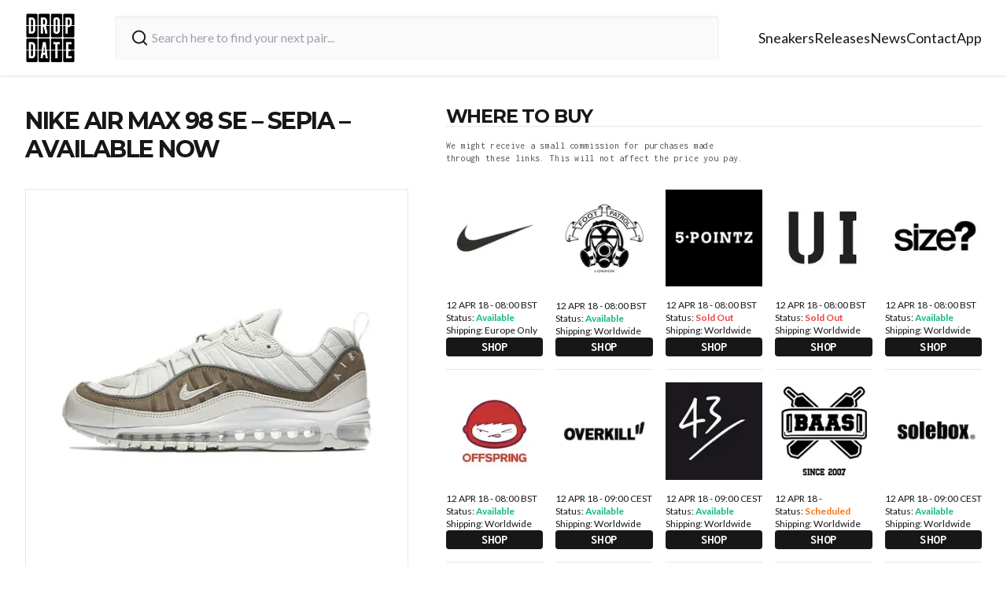

--- FILE ---
content_type: text/html; charset=utf-8
request_url: https://thedropdate.com/releases/nike-air-max-98-se-sepia-ao9380-100
body_size: 10593
content:
<!DOCTYPE html><html lang="en"><head><meta charSet="utf-8"/><meta name="viewport" content="width=device-width"/><link rel="icon" href="/images/logo.jpg" sizes="any"/><script src="https://cdn.clickwire.io/script.js" data-cwid="GDVBGLAP" defer=""></script><script>(function(w,d,s,l,i){w[l]=w[l]||[];w[l].push({'gtm.start':
new Date().getTime(),event:'gtm.js'});var f=d.getElementsByTagName(s)[0],
j=d.createElement(s),dl=l!='dataLayer'?'&l='+l:'';j.async=true;j.src=
'https://www.googletagmanager.com/gtm.js?id='+i+dl;f.parentNode.insertBefore(j,f);
})(window,document,'script','dataLayer','GTM-P6RD4JRZ');</script><noscript><img height="1" width="1" style="display:none" src="https://www.facebook.com/tr?id=3369529413337767&amp;ev=PageView&amp;noscript=1" alt=""/></noscript><title>NIKE AIR MAX 98 SE - SEPIA - AVAILABLE NOW - The Drop Date</title><meta name="description" content="The NIKE AIR MAX 98 SE Sepia AO9380-100 releases worldwide on the 12th April 2018 from the following stockists..."/><meta name="robots" content="index, follow, max-snippet:-1, max-image-preview:large, max-video-preview:-1"/><meta property="og:locale" content="en_US"/><meta property="og:type" content="article"/><meta property="og:title" content="NIKE AIR MAX 98 SE - SEPIA - AVAILABLE NOW - The Drop Date"/><meta property="og:description" content="The NIKE AIR MAX 98 SE Sepia AO9380-100 releases worldwide on the 12th April 2018 from the following stockists..."/><meta property="og:url" content="https://thedropdate.com/news/nike-air-max-98-se-sepia-ao9380-100"/><meta property="og:site_name" content="The Drop Date"/><meta property="article:publisher" content="http://www.facebook.com/thedropdate"/><meta property="article:modified_time" content="2018-04-12T17:32:47+00:00"/><meta property="og:image" content="https://d2sw2hhlzkf9db.cloudfront.net/uploads/2018/04/Nike-Air-Max-98-SE-Sepia-feat.jpg"/><meta property="og:image:width" content="500"/><meta property="og:image:height" content="500"/><meta property="og:image:type" content="image/jpeg"/><script type="application/ld+json" class="yoast-schema-graph">{"@context":"https://schema.org","@graph":[{"@type":"WebPage","@id":"https://thedropdate.com/releases/nike-air-max-98-se-sepia-ao9380-100","url":"https://thedropdate.com/releases/nike-air-max-98-se-sepia-ao9380-100","name":"NIKE AIR MAX 98 SE - SEPIA - AVAILABLE NOW - The Drop Date","isPartOf":{"@id":"https://thedropdate.com/#website"},"datePublished":"2018-04-11T09:45:21+00:00","dateModified":"2018-04-12T17:32:47+00:00","description":"The NIKE AIR MAX 98 SE Sepia AO9380-100 releases worldwide on the 12th April 2018 from the following stockists...","breadcrumb":{"@id":"https://thedropdate.com/releases/nike-air-max-98-se-sepia-ao9380-100#breadcrumb"},"inLanguage":"en-US","potentialAction":[{"@type":"ReadAction","target":["https://thedropdate.com/releases/nike-air-max-98-se-sepia-ao9380-100"]}]},{"@type":"BreadcrumbList","@id":"https://thedropdate.com/releases/nike-air-max-98-se-sepia-ao9380-100#breadcrumb","itemListElement":[{"@type":"ListItem","position":1,"name":"Home","item":"https://thedropdate.com/"},{"@type":"ListItem","position":2,"name":"Shoes","item":"https://thedropdate.com/releases"},{"@type":"ListItem","position":3,"name":"NIKE AIR MAX 98 SE &#8211; SEPIA &#8211; AVAILABLE NOW"}]},{"@type":"WebSite","@id":"https://thedropdate.com/#website","url":"https://thedropdate.com/","name":"The Drop Date","description":"UK &amp; European Sneaker Release Dates and News","potentialAction":[{"@type":"SearchAction","target":{"@type":"EntryPoint","urlTemplate":"https://thedropdate.com/sneakers/search?query={search_term_string}"},"query-input":"required name=search_term_string"}],"inLanguage":"en-US"}]}</script><meta name="next-head-count" content="22"/><link rel="preload" href="/_next/static/media/904be59b21bd51cb-s.p.woff2" as="font" type="font/woff2" crossorigin="anonymous" data-next-font="size-adjust"/><link rel="preload" href="/_next/static/media/d8c14dc5fcaf3a63-s.p.woff2" as="font" type="font/woff2" crossorigin="anonymous" data-next-font="size-adjust"/><link rel="preload" href="/_next/static/media/55c20a7790588da9-s.p.woff2" as="font" type="font/woff2" crossorigin="anonymous" data-next-font="size-adjust"/><link rel="preload" href="/_next/static/media/155cae559bbd1a77-s.p.woff2" as="font" type="font/woff2" crossorigin="anonymous" data-next-font="size-adjust"/><link rel="preload" href="/_next/static/media/4de1fea1a954a5b6-s.p.woff2" as="font" type="font/woff2" crossorigin="anonymous" data-next-font="size-adjust"/><link rel="preload" href="/_next/static/media/6d664cce900333ee-s.p.woff2" as="font" type="font/woff2" crossorigin="anonymous" data-next-font="size-adjust"/><link rel="preload" href="/_next/static/media/7ff6869a1704182a-s.p.woff2" as="font" type="font/woff2" crossorigin="anonymous" data-next-font="size-adjust"/><link rel="preload" href="/_next/static/css/a3a5df4f8b262f29.css" as="style"/><link rel="stylesheet" href="/_next/static/css/a3a5df4f8b262f29.css" data-n-g=""/><noscript data-n-css=""></noscript><script defer="" nomodule="" src="/_next/static/chunks/polyfills-c67a75d1b6f99dc8.js"></script><script src="/_next/static/chunks/webpack-d36b50b5fb8708d9.js" defer=""></script><script src="/_next/static/chunks/framework-617d2703bc9efd35.js" defer=""></script><script src="/_next/static/chunks/main-2bf9520437a429e9.js" defer=""></script><script src="/_next/static/chunks/pages/_app-ae8aeb825362000e.js" defer=""></script><script src="/_next/static/chunks/5935-e8ab72e30ba94789.js" defer=""></script><script src="/_next/static/chunks/pages/releases/%5Bslug%5D-4eb3b0926659418f.js" defer=""></script><script src="/_next/static/6nvi7SYmGhUXFbM3iuzqf/_buildManifest.js" defer=""></script><script src="/_next/static/6nvi7SYmGhUXFbM3iuzqf/_ssgManifest.js" defer=""></script></head><body><div id="__next"><div class="relative flex flex-col __variable_708210 __variable_c86147 __className_8fb32a text-neutral-900"><div class="sticky top-0 z-40 flex h-20 w-full items-center justify-between bg-white px-4 shadow lg:h-24 lg:px-0"><div class="flex w-full items-center justify-between lg:container"><a href="/"><img alt="The Drop Date Logo" loading="lazy" width="443" height="441" decoding="async" data-nimg="1" class="w-14 lg:w-16" style="color:transparent" srcSet="/_next/image?url=%2F_next%2Fstatic%2Fmedia%2Flogo.882cf723.jpg&amp;w=640&amp;q=75 1x, /_next/image?url=%2F_next%2Fstatic%2Fmedia%2Flogo.882cf723.jpg&amp;w=1080&amp;q=75 2x" src="/_next/image?url=%2F_next%2Fstatic%2Fmedia%2Flogo.882cf723.jpg&amp;w=1080&amp;q=75"/></a><form action="/sneakers/search" class="mx-4 flex w-full max-w-3xl items-center gap-2 rounded bg-neutral-50 px-1 shadow-inner lg:mx-6 lg:px-4 lg:py-2"><svg xmlns="http://www.w3.org/2000/svg" width="24" height="24" viewBox="0 0 24 24" fill="none" stroke="currentColor" stroke-width="2" stroke-linecap="round" stroke-linejoin="round" class="h-8 w-8 rounded-md p-1 text-neutral-900"><circle cx="11" cy="11" r="8"></circle><path d="m21 21-4.3-4.3"></path></svg><input type="text" name="query" class="w-full bg-neutral-50 p-2 pl-0  outline-none" placeholder="Search here to find your next pair..." value=""/></form><div><ul class="hidden gap-6 text-lg lg:flex"><li><a class="duration-250 border-b border-transparent transition-all hover:border-orange-400 hover:text-orange-400" href="/sneakers">Sneakers</a></li><li><a class="duration-250 border-b border-transparent transition-all hover:border-orange-400 hover:text-orange-400" href="/releases">Releases</a></li><li><a class="duration-250 border-b border-transparent transition-all hover:border-orange-400 hover:text-orange-400" href="/news/archive">News</a></li><li><a class="duration-250 border-b border-transparent transition-all hover:border-orange-400 hover:text-orange-400" href="/contact">Contact</a></li><li><a class="duration-250 border-b border-transparent transition-all hover:border-orange-400 hover:text-orange-400" href="/sneaker-release-app">App</a></li></ul></div><div class="flex items-center space-x-4 lg:hidden"><button type="button" aria-haspopup="dialog" aria-expanded="false" aria-controls="radix-:Rh6:" data-state="closed"><svg xmlns="http://www.w3.org/2000/svg" width="24" height="24" viewBox="0 0 24 24" fill="none" stroke="currentColor" stroke-width="2" stroke-linecap="round" stroke-linejoin="round" class="h-full w-8"><line x1="4" x2="20" y1="12" y2="12"></line><line x1="4" x2="20" y1="6" y2="6"></line><line x1="4" x2="20" y1="18" y2="18"></line></svg></button></div></div></div><noscript><iframe src="https://www.googletagmanager.com/ns.html?id=GTM-P6RD4JRZ"
height="0" width="0" style="display:none;visibility:hidden"></iframe></noscript><div class="my-12 flex flex-col px-3 lg:container lg:my-10 lg:flex-row lg:space-x-12"><div class="lg:w-5/12"><h1 class="mb-8 max-w-3xl text-center font-primary text-2xl font-bold uppercase leading-none tracking-tighter md:pr-12 md:text-left lg:text-3xl">NIKE AIR MAX 98 SE &#8211; SEPIA &#8211; AVAILABLE NOW</h1><img alt="NIKE AIR MAX 98 SE &amp;#8211; SEPIA &amp;#8211; AVAILABLE NOW" loading="lazy" width="780" height="520" decoding="async" data-nimg="1" class="my-3 w-full max-w-3xl border lg:my-6" style="color:transparent" srcSet="/_next/image?url=https%3A%2F%2Fthedropdate.s3.amazonaws.com%2Fuploads%2F2018%2F04%2FNike-Air-Max-98-SE-Sepia-feat.jpg&amp;w=828&amp;q=75 1x, /_next/image?url=https%3A%2F%2Fthedropdate.s3.amazonaws.com%2Fuploads%2F2018%2F04%2FNike-Air-Max-98-SE-Sepia-feat.jpg&amp;w=1920&amp;q=75 2x" src="/_next/image?url=https%3A%2F%2Fthedropdate.s3.amazonaws.com%2Fuploads%2F2018%2F04%2FNike-Air-Max-98-SE-Sepia-feat.jpg&amp;w=1920&amp;q=75"/><div class="flex max-w-3xl flex-col gap-2"><p>Code: AO9380-100</p>
<p style="text-align: justify;">Appearing on the same sole unit as the previous year’s Air Max 97, the Air Max 98 didn’t seem to be much of a leap forward in terms of technology or styling and once the Air Max Plus dropped later the same year, many people forgot about the 98. But despite its leisurely start, the 98 turned out to be a slow burner, with a loyal group of fans that has grown steadily over the years. The Air Max 97 has a sleek aesthetic whilst the Air Max 98 features a more beefed-up front section, with details such as lace loops, synthetic leather patches and ribbed sidewalls to emphasize the sturdy structure: the 98 had it all and wasn’t afraid to show it.</p>
</div></div><div class="lg:w-7/12"><h2 class="mt-12 border-b font-primary text-2xl font-bold uppercase leading-none tracking-tighter lg:col-span-5 lg:mt-0">Where to buy</h2><div class="mb-4 max-w-sm py-4 font-secondary text-xs tracking-wide text-neutral-600">We might receive a small commission for purchases made through these links. This will not affect the price you pay.</div><div class="grid grid-cols-2 gap-4 lg:grid-cols-5"><a class="flex flex-col border-b pb-4" target="_blank" href="https://tinyurl.com/y9tgmnze"><img alt="Buy NIKE AIR MAX 98 SE &amp;#8211; SEPIA &amp;#8211; AVAILABLE NOW" loading="lazy" width="780" height="520" decoding="async" data-nimg="1" class="mb-4 w-full" style="color:transparent" srcSet="/_next/image?url=http%3A%2F%2Fblog.thedropdate.com%2Fwp-content%2Fuploads%2Fnikestore_1421.jpg&amp;w=828&amp;q=75 1x, /_next/image?url=http%3A%2F%2Fblog.thedropdate.com%2Fwp-content%2Fuploads%2Fnikestore_1421.jpg&amp;w=1920&amp;q=75 2x" src="/_next/image?url=http%3A%2F%2Fblog.thedropdate.com%2Fwp-content%2Fuploads%2Fnikestore_1421.jpg&amp;w=1920&amp;q=75"/><p class="lg:text-xs">12 APR 18 - 08:00 BST</p><p class="lg:text-xs">Status:<!-- --> <span class=" font-semibold text-emerald-500">Available</span></p><p class="flex-grow lg:text-xs">Shipping: <!-- -->Europe Only</p><p class="mt-4 w-full rounded-sm bg-neutral-900 text-center font-secondary font-bold uppercase tracking-wide text-white">Shop</p></a><a class="flex flex-col border-b pb-4" target="_blank" href="http://tidd.ly/a1f64827"><img alt="Buy NIKE AIR MAX 98 SE &amp;#8211; SEPIA &amp;#8211; AVAILABLE NOW" loading="lazy" width="780" height="520" decoding="async" data-nimg="1" class="mb-4 w-full" style="color:transparent" srcSet="/_next/image?url=http%3A%2F%2Fblog.thedropdate.com%2Fwp-content%2Fuploads%2Ffootpatrol_square_42.jpg&amp;w=828&amp;q=75 1x, /_next/image?url=http%3A%2F%2Fblog.thedropdate.com%2Fwp-content%2Fuploads%2Ffootpatrol_square_42.jpg&amp;w=1920&amp;q=75 2x" src="/_next/image?url=http%3A%2F%2Fblog.thedropdate.com%2Fwp-content%2Fuploads%2Ffootpatrol_square_42.jpg&amp;w=1920&amp;q=75"/><p class="lg:text-xs">12 APR 18 - 08:00 BST</p><p class="lg:text-xs">Status:<!-- --> <span class=" font-semibold text-emerald-500">Available</span></p><p class="flex-grow lg:text-xs">Shipping: <!-- -->Worldwide</p><p class="mt-4 w-full rounded-sm bg-neutral-900 text-center font-secondary font-bold uppercase tracking-wide text-white">Shop</p></a><a class="flex flex-col border-b pb-4" target="_blank" href="https://tinyurl.com/y9u3fdbz"><img alt="Buy NIKE AIR MAX 98 SE &amp;#8211; SEPIA &amp;#8211; AVAILABLE NOW" loading="lazy" width="780" height="520" decoding="async" data-nimg="1" class="mb-4 w-full" style="color:transparent" srcSet="/_next/image?url=https%3A%2F%2Fblog.thedropdate.com%2Fwp-content%2Fuploads%2F5pointz_square_142.jpg&amp;w=828&amp;q=75 1x, /_next/image?url=https%3A%2F%2Fblog.thedropdate.com%2Fwp-content%2Fuploads%2F5pointz_square_142.jpg&amp;w=1920&amp;q=75 2x" src="/_next/image?url=https%3A%2F%2Fblog.thedropdate.com%2Fwp-content%2Fuploads%2F5pointz_square_142.jpg&amp;w=1920&amp;q=75"/><p class="lg:text-xs">12 APR 18 - 08:00 BST</p><p class="lg:text-xs">Status:<!-- --> <span class=" font-semibold text-red-500">Sold Out</span></p><p class="flex-grow lg:text-xs">Shipping: <!-- -->Worldwide</p><p class="mt-4 w-full rounded-sm bg-neutral-900 text-center font-secondary font-bold uppercase tracking-wide text-white">Shop</p></a><a class="flex flex-col border-b pb-4" target="_blank" href="https://tinyurl.com/ybkb9vzb"><img alt="Buy NIKE AIR MAX 98 SE &amp;#8211; SEPIA &amp;#8211; AVAILABLE NOW" loading="lazy" width="780" height="520" decoding="async" data-nimg="1" class="mb-4 w-full" style="color:transparent" srcSet="/_next/image?url=http%3A%2F%2Fblog.thedropdate.com%2Fwp-content%2Fuploads%2Furbanindustry_square_142.jpeg&amp;w=828&amp;q=75 1x, /_next/image?url=http%3A%2F%2Fblog.thedropdate.com%2Fwp-content%2Fuploads%2Furbanindustry_square_142.jpeg&amp;w=1920&amp;q=75 2x" src="/_next/image?url=http%3A%2F%2Fblog.thedropdate.com%2Fwp-content%2Fuploads%2Furbanindustry_square_142.jpeg&amp;w=1920&amp;q=75"/><p class="lg:text-xs">12 APR 18 - 08:00 BST</p><p class="lg:text-xs">Status:<!-- --> <span class=" font-semibold text-red-500">Sold Out</span></p><p class="flex-grow lg:text-xs">Shipping: <!-- -->Worldwide</p><p class="mt-4 w-full rounded-sm bg-neutral-900 text-center font-secondary font-bold uppercase tracking-wide text-white">Shop</p></a><a class="flex flex-col border-b pb-4" target="_blank" href="http://tidd.ly/fd52f68a"><img alt="Buy NIKE AIR MAX 98 SE &amp;#8211; SEPIA &amp;#8211; AVAILABLE NOW" loading="lazy" width="780" height="520" decoding="async" data-nimg="1" class="mb-4 w-full" style="color:transparent" srcSet="/_next/image?url=http%3A%2F%2Fblog.thedropdate.com%2Fwp-content%2Fuploads%2Fsize_square_1421.jpeg&amp;w=828&amp;q=75 1x, /_next/image?url=http%3A%2F%2Fblog.thedropdate.com%2Fwp-content%2Fuploads%2Fsize_square_1421.jpeg&amp;w=1920&amp;q=75 2x" src="/_next/image?url=http%3A%2F%2Fblog.thedropdate.com%2Fwp-content%2Fuploads%2Fsize_square_1421.jpeg&amp;w=1920&amp;q=75"/><p class="lg:text-xs">12 APR 18 - 08:00 BST</p><p class="lg:text-xs">Status:<!-- --> <span class=" font-semibold text-emerald-500">Available</span></p><p class="flex-grow lg:text-xs">Shipping: <!-- -->Worldwide</p><p class="mt-4 w-full rounded-sm bg-neutral-900 text-center font-secondary font-bold uppercase tracking-wide text-white">Shop</p></a><a class="flex flex-col border-b pb-4" target="_blank" href="http://tidd.ly/d358be75"><img alt="Buy NIKE AIR MAX 98 SE &amp;#8211; SEPIA &amp;#8211; AVAILABLE NOW" loading="lazy" width="780" height="520" decoding="async" data-nimg="1" class="mb-4 w-full" style="color:transparent" srcSet="/_next/image?url=http%3A%2F%2Fblog.thedropdate.com%2Fwp-content%2Fuploads%2Foffspring_square_142.jpg&amp;w=828&amp;q=75 1x, /_next/image?url=http%3A%2F%2Fblog.thedropdate.com%2Fwp-content%2Fuploads%2Foffspring_square_142.jpg&amp;w=1920&amp;q=75 2x" src="/_next/image?url=http%3A%2F%2Fblog.thedropdate.com%2Fwp-content%2Fuploads%2Foffspring_square_142.jpg&amp;w=1920&amp;q=75"/><p class="lg:text-xs">12 APR 18 - 08:00 BST</p><p class="lg:text-xs">Status:<!-- --> <span class=" font-semibold text-emerald-500">Available</span></p><p class="flex-grow lg:text-xs">Shipping: <!-- -->Worldwide</p><p class="mt-4 w-full rounded-sm bg-neutral-900 text-center font-secondary font-bold uppercase tracking-wide text-white">Shop</p></a><a class="flex flex-col border-b pb-4" target="_blank" href="https://tinyurl.com/ybnvfanz"><img alt="Buy NIKE AIR MAX 98 SE &amp;#8211; SEPIA &amp;#8211; AVAILABLE NOW" loading="lazy" width="780" height="520" decoding="async" data-nimg="1" class="mb-4 w-full" style="color:transparent" srcSet="/_next/image?url=https%3A%2F%2Fblog.thedropdate.com%2Fwp-content%2Fuploads%2Foverkill_142.jpg&amp;w=828&amp;q=75 1x, /_next/image?url=https%3A%2F%2Fblog.thedropdate.com%2Fwp-content%2Fuploads%2Foverkill_142.jpg&amp;w=1920&amp;q=75 2x" src="/_next/image?url=https%3A%2F%2Fblog.thedropdate.com%2Fwp-content%2Fuploads%2Foverkill_142.jpg&amp;w=1920&amp;q=75"/><p class="lg:text-xs">12 APR 18 - 09:00 CEST</p><p class="lg:text-xs">Status:<!-- --> <span class=" font-semibold text-emerald-500">Available</span></p><p class="flex-grow lg:text-xs">Shipping: <!-- -->Worldwide</p><p class="mt-4 w-full rounded-sm bg-neutral-900 text-center font-secondary font-bold uppercase tracking-wide text-white">Shop</p></a><a class="flex flex-col border-b pb-4" target="_blank" href="https://tinyurl.com/h3za8yq"><img alt="Buy NIKE AIR MAX 98 SE &amp;#8211; SEPIA &amp;#8211; AVAILABLE NOW" loading="lazy" width="780" height="520" decoding="async" data-nimg="1" class="mb-4 w-full" style="color:transparent" srcSet="/_next/image?url=http%3A%2F%2Fblog.thedropdate.com%2Fwp-content%2Fuploads%2F43einhalb_142.jpg&amp;w=828&amp;q=75 1x, /_next/image?url=http%3A%2F%2Fblog.thedropdate.com%2Fwp-content%2Fuploads%2F43einhalb_142.jpg&amp;w=1920&amp;q=75 2x" src="/_next/image?url=http%3A%2F%2Fblog.thedropdate.com%2Fwp-content%2Fuploads%2F43einhalb_142.jpg&amp;w=1920&amp;q=75"/><p class="lg:text-xs">12 APR 18 - 09:00 CEST</p><p class="lg:text-xs">Status:<!-- --> <span class=" font-semibold text-emerald-500">Available</span></p><p class="flex-grow lg:text-xs">Shipping: <!-- -->Worldwide</p><p class="mt-4 w-full rounded-sm bg-neutral-900 text-center font-secondary font-bold uppercase tracking-wide text-white">Shop</p></a><a class="flex flex-col border-b pb-4" target="_blank" href="https://tinyurl.com/p99rx6z"><img alt="Buy NIKE AIR MAX 98 SE &amp;#8211; SEPIA &amp;#8211; AVAILABLE NOW" loading="lazy" width="780" height="520" decoding="async" data-nimg="1" class="mb-4 w-full" style="color:transparent" srcSet="/_next/image?url=https%3A%2F%2Fblog.thedropdate.com%2Fwp-content%2Fuploads%2F2017%2F05%2FSneakerbaasnew_142.jpg&amp;w=828&amp;q=75 1x, /_next/image?url=https%3A%2F%2Fblog.thedropdate.com%2Fwp-content%2Fuploads%2F2017%2F05%2FSneakerbaasnew_142.jpg&amp;w=1920&amp;q=75 2x" src="/_next/image?url=https%3A%2F%2Fblog.thedropdate.com%2Fwp-content%2Fuploads%2F2017%2F05%2FSneakerbaasnew_142.jpg&amp;w=1920&amp;q=75"/><p class="lg:text-xs">12 APR 18 -</p><p class="lg:text-xs">Status:<!-- --> <span class=" font-semibold text-orange-500">Scheduled</span></p><p class="flex-grow lg:text-xs">Shipping: <!-- -->Worldwide</p><p class="mt-4 w-full rounded-sm bg-neutral-900 text-center font-secondary font-bold uppercase tracking-wide text-white">Shop</p></a><a class="flex flex-col border-b pb-4" target="_blank" href="https://tinyurl.com/ydfuysd3"><img alt="Buy NIKE AIR MAX 98 SE &amp;#8211; SEPIA &amp;#8211; AVAILABLE NOW" loading="lazy" width="780" height="520" decoding="async" data-nimg="1" class="mb-4 w-full" style="color:transparent" srcSet="/_next/image?url=http%3A%2F%2Fblog.thedropdate.com%2Fwp-content%2Fuploads%2Fsolebox_142.png&amp;w=828&amp;q=75 1x, /_next/image?url=http%3A%2F%2Fblog.thedropdate.com%2Fwp-content%2Fuploads%2Fsolebox_142.png&amp;w=1920&amp;q=75 2x" src="/_next/image?url=http%3A%2F%2Fblog.thedropdate.com%2Fwp-content%2Fuploads%2Fsolebox_142.png&amp;w=1920&amp;q=75"/><p class="lg:text-xs">12 APR 18 - 09:00 CEST</p><p class="lg:text-xs">Status:<!-- --> <span class=" font-semibold text-emerald-500">Available</span></p><p class="flex-grow lg:text-xs">Shipping: <!-- -->Worldwide</p><p class="mt-4 w-full rounded-sm bg-neutral-900 text-center font-secondary font-bold uppercase tracking-wide text-white">Shop</p></a><a class="flex flex-col border-b pb-4" target="_blank" href="http://www.sneakersnstuff.com/en/2/sneakers"><img alt="Buy NIKE AIR MAX 98 SE &amp;#8211; SEPIA &amp;#8211; AVAILABLE NOW" loading="lazy" width="780" height="520" decoding="async" data-nimg="1" class="mb-4 w-full" style="color:transparent" srcSet="/_next/image?url=http%3A%2F%2Fblog.thedropdate.com%2Fwp-content%2Fuploads%2Fsns_142.jpg&amp;w=828&amp;q=75 1x, /_next/image?url=http%3A%2F%2Fblog.thedropdate.com%2Fwp-content%2Fuploads%2Fsns_142.jpg&amp;w=1920&amp;q=75 2x" src="/_next/image?url=http%3A%2F%2Fblog.thedropdate.com%2Fwp-content%2Fuploads%2Fsns_142.jpg&amp;w=1920&amp;q=75"/><p class="lg:text-xs">12 APR 18 - 09:00 CEST</p><p class="lg:text-xs">Status:<!-- --> <span class=" font-semibold text-emerald-500">Available</span></p><p class="flex-grow lg:text-xs">Shipping: <!-- -->Worldwide</p><p class="mt-4 w-full rounded-sm bg-neutral-900 text-center font-secondary font-bold uppercase tracking-wide text-white">Shop</p></a><a class="flex flex-col border-b pb-4" target="_blank" href="http://www.hanon-shop.com/c/q/whats-new"><img alt="Buy NIKE AIR MAX 98 SE &amp;#8211; SEPIA &amp;#8211; AVAILABLE NOW" loading="lazy" width="780" height="520" decoding="async" data-nimg="1" class="mb-4 w-full" style="color:transparent" srcSet="/_next/image?url=http%3A%2F%2Fblog.thedropdate.com%2Fwp-content%2Fuploads%2Fhanon_square_142.jpg&amp;w=828&amp;q=75 1x, /_next/image?url=http%3A%2F%2Fblog.thedropdate.com%2Fwp-content%2Fuploads%2Fhanon_square_142.jpg&amp;w=1920&amp;q=75 2x" src="/_next/image?url=http%3A%2F%2Fblog.thedropdate.com%2Fwp-content%2Fuploads%2Fhanon_square_142.jpg&amp;w=1920&amp;q=75"/><p class="lg:text-xs">12 APR 18 - 08:00 BST</p><p class="lg:text-xs">Status:<!-- --> <span class=" font-semibold text-emerald-500">Available</span></p><p class="flex-grow lg:text-xs">Shipping: <!-- -->Worldwide</p><p class="mt-4 w-full rounded-sm bg-neutral-900 text-center font-secondary font-bold uppercase tracking-wide text-white">Shop</p></a><a class="flex flex-col border-b pb-4" target="_blank" href="https://tinyurl.com/yct8vv9f"><img alt="Buy NIKE AIR MAX 98 SE &amp;#8211; SEPIA &amp;#8211; AVAILABLE NOW" loading="lazy" width="780" height="520" decoding="async" data-nimg="1" class="mb-4 w-full" style="color:transparent" srcSet="/_next/image?url=https%3A%2F%2Fblog.thedropdate.com%2Fwp-content%2Fuploads%2F2016%2F02%2Fstoy_142.png&amp;w=828&amp;q=75 1x, /_next/image?url=https%3A%2F%2Fblog.thedropdate.com%2Fwp-content%2Fuploads%2F2016%2F02%2Fstoy_142.png&amp;w=1920&amp;q=75 2x" src="/_next/image?url=https%3A%2F%2Fblog.thedropdate.com%2Fwp-content%2Fuploads%2F2016%2F02%2Fstoy_142.png&amp;w=1920&amp;q=75"/><p class="lg:text-xs">12 APR 18 -</p><p class="lg:text-xs">Status:<!-- --> <span class=" font-semibold text-orange-500">Scheduled</span></p><p class="flex-grow lg:text-xs">Shipping: <!-- -->Worldwide</p><p class="mt-4 w-full rounded-sm bg-neutral-900 text-center font-secondary font-bold uppercase tracking-wide text-white">Shop</p></a><a class="flex flex-col border-b pb-4" target="_blank" href="https://tinyurl.com/y84ne5bm"><img alt="Buy NIKE AIR MAX 98 SE &amp;#8211; SEPIA &amp;#8211; AVAILABLE NOW" loading="lazy" width="780" height="520" decoding="async" data-nimg="1" class="mb-4 w-full" style="color:transparent" srcSet="/_next/image?url=http%3A%2F%2Fblog.thedropdate.com%2Fwp-content%2Fuploads%2Fallike_142.jpg&amp;w=828&amp;q=75 1x, /_next/image?url=http%3A%2F%2Fblog.thedropdate.com%2Fwp-content%2Fuploads%2Fallike_142.jpg&amp;w=1920&amp;q=75 2x" src="/_next/image?url=http%3A%2F%2Fblog.thedropdate.com%2Fwp-content%2Fuploads%2Fallike_142.jpg&amp;w=1920&amp;q=75"/><p class="lg:text-xs">12 APR 18 -</p><p class="lg:text-xs">Status:<!-- --> <span class=" font-semibold text-orange-500">Scheduled</span></p><p class="flex-grow lg:text-xs">Shipping: <!-- -->Worldwide</p><p class="mt-4 w-full rounded-sm bg-neutral-900 text-center font-secondary font-bold uppercase tracking-wide text-white">Shop</p></a><a class="flex flex-col border-b pb-4" target="_blank" href="https://tinyurl.com/y76myjma"><img alt="Buy NIKE AIR MAX 98 SE &amp;#8211; SEPIA &amp;#8211; AVAILABLE NOW" loading="lazy" width="780" height="520" decoding="async" data-nimg="1" class="mb-4 w-full" style="color:transparent" srcSet="/_next/image?url=https%3A%2F%2Fblog.thedropdate.com%2Fwp-content%2Fuploads%2F2017%2F02%2F18montrose_142.jpg&amp;w=828&amp;q=75 1x, /_next/image?url=https%3A%2F%2Fblog.thedropdate.com%2Fwp-content%2Fuploads%2F2017%2F02%2F18montrose_142.jpg&amp;w=1920&amp;q=75 2x" src="/_next/image?url=https%3A%2F%2Fblog.thedropdate.com%2Fwp-content%2Fuploads%2F2017%2F02%2F18montrose_142.jpg&amp;w=1920&amp;q=75"/><p class="lg:text-xs">12 APR 18 -</p><p class="lg:text-xs">Status:<!-- --> <span class=" font-semibold text-orange-500">Scheduled</span></p><p class="flex-grow lg:text-xs">Shipping: <!-- -->Worldwide</p><p class="mt-4 w-full rounded-sm bg-neutral-900 text-center font-secondary font-bold uppercase tracking-wide text-white">Shop</p></a><a class="flex flex-col border-b pb-4" target="_blank" href="https://tinyurl.com/ycqwgj9h"><img alt="Buy NIKE AIR MAX 98 SE &amp;#8211; SEPIA &amp;#8211; AVAILABLE NOW" loading="lazy" width="780" height="520" decoding="async" data-nimg="1" class="mb-4 w-full" style="color:transparent" srcSet="/_next/image?url=http%3A%2F%2Fblog.thedropdate.com%2Fwp-content%2Fuploads%2F2017%2F01%2Fnoirfonce_142.jpg&amp;w=828&amp;q=75 1x, /_next/image?url=http%3A%2F%2Fblog.thedropdate.com%2Fwp-content%2Fuploads%2F2017%2F01%2Fnoirfonce_142.jpg&amp;w=1920&amp;q=75 2x" src="/_next/image?url=http%3A%2F%2Fblog.thedropdate.com%2Fwp-content%2Fuploads%2F2017%2F01%2Fnoirfonce_142.jpg&amp;w=1920&amp;q=75"/><p class="lg:text-xs">12 APR 18 - 09:00 CEST</p><p class="lg:text-xs">Status:<!-- --> <span class=" font-semibold text-emerald-500">Available</span></p><p class="flex-grow lg:text-xs">Shipping: <!-- -->Worldwide</p><p class="mt-4 w-full rounded-sm bg-neutral-900 text-center font-secondary font-bold uppercase tracking-wide text-white">Shop</p></a><a class="flex flex-col border-b pb-4" target="_blank" href="https://oki-ni.com/footwear/sneakers"><img alt="Buy NIKE AIR MAX 98 SE &amp;#8211; SEPIA &amp;#8211; AVAILABLE NOW" loading="lazy" width="780" height="520" decoding="async" data-nimg="1" class="mb-4 w-full" style="color:transparent" srcSet="/_next/image?url=http%3A%2F%2Fblog.thedropdate.com%2Fwp-content%2Fuploads%2Fokini_142.jpg&amp;w=828&amp;q=75 1x, /_next/image?url=http%3A%2F%2Fblog.thedropdate.com%2Fwp-content%2Fuploads%2Fokini_142.jpg&amp;w=1920&amp;q=75 2x" src="/_next/image?url=http%3A%2F%2Fblog.thedropdate.com%2Fwp-content%2Fuploads%2Fokini_142.jpg&amp;w=1920&amp;q=75"/><p class="lg:text-xs">12 APR 18 -</p><p class="lg:text-xs">Status:<!-- --> <span class=" font-semibold text-orange-500">Scheduled</span></p><p class="flex-grow lg:text-xs">Shipping: <!-- -->Worldwide</p><p class="mt-4 w-full rounded-sm bg-neutral-900 text-center font-secondary font-bold uppercase tracking-wide text-white">Shop</p></a><a class="flex flex-col border-b pb-4" target="_blank" href="https://tinyurl.com/yd8mkg7y"><img alt="Buy NIKE AIR MAX 98 SE &amp;#8211; SEPIA &amp;#8211; AVAILABLE NOW" loading="lazy" width="780" height="520" decoding="async" data-nimg="1" class="mb-4 w-full" style="color:transparent" srcSet="/_next/image?url=https%3A%2F%2Fblog.thedropdate.com%2Fwp-content%2Fuploads%2F2018%2F01%2FSeftonfashion_142.jpg&amp;w=828&amp;q=75 1x, /_next/image?url=https%3A%2F%2Fblog.thedropdate.com%2Fwp-content%2Fuploads%2F2018%2F01%2FSeftonfashion_142.jpg&amp;w=1920&amp;q=75 2x" src="/_next/image?url=https%3A%2F%2Fblog.thedropdate.com%2Fwp-content%2Fuploads%2F2018%2F01%2FSeftonfashion_142.jpg&amp;w=1920&amp;q=75"/><p class="lg:text-xs">12 APR 18 - 08:00 BST</p><p class="lg:text-xs">Status:<!-- --> <span class=" font-semibold text-orange-500">Scheduled</span></p><p class="flex-grow lg:text-xs">Shipping: <!-- -->Worldwide</p><p class="mt-4 w-full rounded-sm bg-neutral-900 text-center font-secondary font-bold uppercase tracking-wide text-white">Shop</p></a><a class="flex flex-col border-b pb-4" target="_blank" href="https://tinyurl.com/ybbbewqq"><img alt="Buy NIKE AIR MAX 98 SE &amp;#8211; SEPIA &amp;#8211; AVAILABLE NOW" loading="lazy" width="780" height="520" decoding="async" data-nimg="1" class="mb-4 w-full" style="color:transparent" srcSet="/_next/image?url=https%3A%2F%2Fblog.thedropdate.com%2Fwp-content%2Fuploads%2F2017%2F10%2Fsuppastore_142.jpg&amp;w=828&amp;q=75 1x, /_next/image?url=https%3A%2F%2Fblog.thedropdate.com%2Fwp-content%2Fuploads%2F2017%2F10%2Fsuppastore_142.jpg&amp;w=1920&amp;q=75 2x" src="/_next/image?url=https%3A%2F%2Fblog.thedropdate.com%2Fwp-content%2Fuploads%2F2017%2F10%2Fsuppastore_142.jpg&amp;w=1920&amp;q=75"/><p class="lg:text-xs">12 APR 18 - 09:00 CEST</p><p class="lg:text-xs">Status:<!-- --> <span class=" font-semibold text-emerald-500">Available</span></p><p class="flex-grow lg:text-xs">Shipping: <!-- -->Worldwide</p><p class="mt-4 w-full rounded-sm bg-neutral-900 text-center font-secondary font-bold uppercase tracking-wide text-white">Shop</p></a><a class="flex flex-col border-b pb-4" target="_blank" href="https://tinyurl.com/ybh4njoy"><img alt="Buy NIKE AIR MAX 98 SE &amp;#8211; SEPIA &amp;#8211; AVAILABLE NOW" loading="lazy" width="780" height="520" decoding="async" data-nimg="1" class="mb-4 w-full" style="color:transparent" srcSet="/_next/image?url=http%3A%2F%2Fblog.thedropdate.com%2Fwp-content%2Fuploads%2F2016%2F03%2Fcaliroots_142.jpg&amp;w=828&amp;q=75 1x, /_next/image?url=http%3A%2F%2Fblog.thedropdate.com%2Fwp-content%2Fuploads%2F2016%2F03%2Fcaliroots_142.jpg&amp;w=1920&amp;q=75 2x" src="/_next/image?url=http%3A%2F%2Fblog.thedropdate.com%2Fwp-content%2Fuploads%2F2016%2F03%2Fcaliroots_142.jpg&amp;w=1920&amp;q=75"/><p class="lg:text-xs">12 APR 18 - 09:00 CEST</p><p class="lg:text-xs">Status:<!-- --> <span class=" font-semibold text-emerald-500">Available</span></p><p class="flex-grow lg:text-xs">Shipping: <!-- -->Worldwide</p><p class="mt-4 w-full rounded-sm bg-neutral-900 text-center font-secondary font-bold uppercase tracking-wide text-white">Shop</p></a><a class="flex flex-col border-b pb-4" target="_blank" href="https://tinyurl.com/ydxgtvqg"><img alt="Buy NIKE AIR MAX 98 SE &amp;#8211; SEPIA &amp;#8211; AVAILABLE NOW" loading="lazy" width="780" height="520" decoding="async" data-nimg="1" class="mb-4 w-full" style="color:transparent" srcSet="/_next/image?url=https%3A%2F%2Fblog.thedropdate.com%2Fwp-content%2Fuploads%2F2017%2F07%2FBSTN_142.jpg&amp;w=828&amp;q=75 1x, /_next/image?url=https%3A%2F%2Fblog.thedropdate.com%2Fwp-content%2Fuploads%2F2017%2F07%2FBSTN_142.jpg&amp;w=1920&amp;q=75 2x" src="/_next/image?url=https%3A%2F%2Fblog.thedropdate.com%2Fwp-content%2Fuploads%2F2017%2F07%2FBSTN_142.jpg&amp;w=1920&amp;q=75"/><p class="lg:text-xs">12 APR 18 - 09:00 CEST</p><p class="lg:text-xs">Status:<!-- --> <span class=" font-semibold text-emerald-500">Available</span></p><p class="flex-grow lg:text-xs">Shipping: <!-- -->Worldwide</p><p class="mt-4 w-full rounded-sm bg-neutral-900 text-center font-secondary font-bold uppercase tracking-wide text-white">Shop</p></a><a class="flex flex-col border-b pb-4" target="_blank" href="https://tinyurl.com/y89puro8"><img alt="Buy NIKE AIR MAX 98 SE &amp;#8211; SEPIA &amp;#8211; AVAILABLE NOW" loading="lazy" width="780" height="520" decoding="async" data-nimg="1" class="mb-4 w-full" style="color:transparent" srcSet="/_next/image?url=https%3A%2F%2Fblog.thedropdate.com%2Fwp-content%2Fuploads%2F2017%2F06%2Faphrodite_logo.jpg&amp;w=828&amp;q=75 1x, /_next/image?url=https%3A%2F%2Fblog.thedropdate.com%2Fwp-content%2Fuploads%2F2017%2F06%2Faphrodite_logo.jpg&amp;w=1920&amp;q=75 2x" src="/_next/image?url=https%3A%2F%2Fblog.thedropdate.com%2Fwp-content%2Fuploads%2F2017%2F06%2Faphrodite_logo.jpg&amp;w=1920&amp;q=75"/><p class="lg:text-xs">12 APR 18 - 08:00 BST</p><p class="lg:text-xs">Status:<!-- --> <span class=" font-semibold text-emerald-500">Available</span></p><p class="flex-grow lg:text-xs">Shipping: <!-- -->Worldwide</p><p class="mt-4 w-full rounded-sm bg-neutral-900 text-center font-secondary font-bold uppercase tracking-wide text-white">Shop</p></a><a class="flex flex-col border-b pb-4" target="_blank" href="https://tinyurl.com/ycaxzjkk"><img alt="Buy NIKE AIR MAX 98 SE &amp;#8211; SEPIA &amp;#8211; AVAILABLE NOW" loading="lazy" width="780" height="520" decoding="async" data-nimg="1" class="mb-4 w-full" style="color:transparent" srcSet="/_next/image?url=http%3A%2F%2Fblog.thedropdate.com%2Fwp-content%2Fuploads%2Fafew_142.jpg&amp;w=828&amp;q=75 1x, /_next/image?url=http%3A%2F%2Fblog.thedropdate.com%2Fwp-content%2Fuploads%2Fafew_142.jpg&amp;w=1920&amp;q=75 2x" src="/_next/image?url=http%3A%2F%2Fblog.thedropdate.com%2Fwp-content%2Fuploads%2Fafew_142.jpg&amp;w=1920&amp;q=75"/><p class="lg:text-xs">12 APR 18 - 09:00 CEST</p><p class="lg:text-xs">Status:<!-- --> <span class=" font-semibold text-emerald-500">Available</span></p><p class="flex-grow lg:text-xs">Shipping: <!-- -->Worldwide</p><p class="mt-4 w-full rounded-sm bg-neutral-900 text-center font-secondary font-bold uppercase tracking-wide text-white">Shop</p></a><a class="flex flex-col border-b pb-4" target="_blank" href="https://tinyurl.com/ycem3ouq"><img alt="Buy NIKE AIR MAX 98 SE &amp;#8211; SEPIA &amp;#8211; AVAILABLE NOW" loading="lazy" width="780" height="520" decoding="async" data-nimg="1" class="mb-4 w-full" style="color:transparent" srcSet="/_next/image?url=http%3A%2F%2Fblog.thedropdate.com%2Fwp-content%2Fuploads%2Fend_142.jpg&amp;w=828&amp;q=75 1x, /_next/image?url=http%3A%2F%2Fblog.thedropdate.com%2Fwp-content%2Fuploads%2Fend_142.jpg&amp;w=1920&amp;q=75 2x" src="/_next/image?url=http%3A%2F%2Fblog.thedropdate.com%2Fwp-content%2Fuploads%2Fend_142.jpg&amp;w=1920&amp;q=75"/><p class="lg:text-xs">LAUNCH CLOSED</p><p class="lg:text-xs">Status:<!-- --> <span class=" font-semibold text-red-500">Sold Out</span></p><p class="flex-grow lg:text-xs">Shipping: <!-- -->Worldwide</p><p class="mt-4 w-full rounded-sm bg-neutral-900 text-center font-secondary font-bold uppercase tracking-wide text-white">Shop</p></a><a class="flex flex-col border-b pb-4" target="_blank" href="https://tinyurl.com/ycngjz6p"><img alt="Buy NIKE AIR MAX 98 SE &amp;#8211; SEPIA &amp;#8211; AVAILABLE NOW" loading="lazy" width="780" height="520" decoding="async" data-nimg="1" class="mb-4 w-full" style="color:transparent" srcSet="/_next/image?url=http%3A%2F%2Fblog.thedropdate.com%2Fwp-content%2Fuploads%2F2016%2F02%2Ffootdistrict_142.jpg&amp;w=828&amp;q=75 1x, /_next/image?url=http%3A%2F%2Fblog.thedropdate.com%2Fwp-content%2Fuploads%2F2016%2F02%2Ffootdistrict_142.jpg&amp;w=1920&amp;q=75 2x" src="/_next/image?url=http%3A%2F%2Fblog.thedropdate.com%2Fwp-content%2Fuploads%2F2016%2F02%2Ffootdistrict_142.jpg&amp;w=1920&amp;q=75"/><p class="lg:text-xs">12 APR 18 -</p><p class="lg:text-xs">Status:<!-- --> <span class=" font-semibold text-orange-500">Scheduled</span></p><p class="flex-grow lg:text-xs">Shipping: <!-- -->Worldwide</p><p class="mt-4 w-full rounded-sm bg-neutral-900 text-center font-secondary font-bold uppercase tracking-wide text-white">Shop</p></a><a class="flex flex-col border-b pb-4" target="_blank" href="https://tinyurl.com/yb89732r"><img alt="Buy NIKE AIR MAX 98 SE &amp;#8211; SEPIA &amp;#8211; AVAILABLE NOW" loading="lazy" width="780" height="520" decoding="async" data-nimg="1" class="mb-4 w-full" style="color:transparent" srcSet="/_next/image?url=http%3A%2F%2Fblog.thedropdate.com%2Fwp-content%2Fuploads%2Fthegoodwillout_142.jpg&amp;w=828&amp;q=75 1x, /_next/image?url=http%3A%2F%2Fblog.thedropdate.com%2Fwp-content%2Fuploads%2Fthegoodwillout_142.jpg&amp;w=1920&amp;q=75 2x" src="/_next/image?url=http%3A%2F%2Fblog.thedropdate.com%2Fwp-content%2Fuploads%2Fthegoodwillout_142.jpg&amp;w=1920&amp;q=75"/><p class="lg:text-xs">12 APR 18 - 09:00 CEST</p><p class="lg:text-xs">Status:<!-- --> <span class=" font-semibold text-emerald-500">Available</span></p><p class="flex-grow lg:text-xs">Shipping: <!-- -->Worldwide</p><p class="mt-4 w-full rounded-sm bg-neutral-900 text-center font-secondary font-bold uppercase tracking-wide text-white">Shop</p></a><a class="flex flex-col border-b pb-4" target="_blank" href="https://tinyurl.com/j66sdu5"><img alt="Buy NIKE AIR MAX 98 SE &amp;#8211; SEPIA &amp;#8211; AVAILABLE NOW" loading="lazy" width="780" height="520" decoding="async" data-nimg="1" class="mb-4 w-full" style="color:transparent" srcSet="/_next/image?url=http%3A%2F%2Fblog.thedropdate.com%2Fwp-content%2Fuploads%2Fasphaltgold_square_142.jpg&amp;w=828&amp;q=75 1x, /_next/image?url=http%3A%2F%2Fblog.thedropdate.com%2Fwp-content%2Fuploads%2Fasphaltgold_square_142.jpg&amp;w=1920&amp;q=75 2x" src="/_next/image?url=http%3A%2F%2Fblog.thedropdate.com%2Fwp-content%2Fuploads%2Fasphaltgold_square_142.jpg&amp;w=1920&amp;q=75"/><p class="lg:text-xs">12 APR 18 - 09:00 CEST</p><p class="lg:text-xs">Status:<!-- --> <span class=" font-semibold text-emerald-500">Available</span></p><p class="flex-grow lg:text-xs">Shipping: <!-- -->Worldwide</p><p class="mt-4 w-full rounded-sm bg-neutral-900 text-center font-secondary font-bold uppercase tracking-wide text-white">Shop</p></a></div></div></div><div class="border-t bg-neutral-100 pb-6 pt-12 shadow-inner"><div class="container mx-auto"><img alt="Organising the Chaos" loading="lazy" width="455" height="153" decoding="async" data-nimg="1" class="mb-8 w-44" style="color:transparent" srcSet="/_next/image?url=%2F_next%2Fstatic%2Fmedia%2Forganising-the-chaos.f3341e89.png&amp;w=640&amp;q=75 1x, /_next/image?url=%2F_next%2Fstatic%2Fmedia%2Forganising-the-chaos.f3341e89.png&amp;w=1080&amp;q=75 2x" src="/_next/image?url=%2F_next%2Fstatic%2Fmedia%2Forganising-the-chaos.f3341e89.png&amp;w=1080&amp;q=75"/><div class="mb-12 flex flex-wrap space-y-12 lg:space-y-0"><div class="w-full lg:w-1/3"><h2 class="font-primary text-lg font-bold uppercase leading-none tracking-tighter">Follow us</h2><div class="mt-4 flex space-x-5"><a target="_blank" href="https://www.instagram.com/thedropdate"><img alt="The Drop Date Instagram" loading="lazy" width="14" height="16" decoding="async" data-nimg="1" class="h-6 w-6" style="color:transparent" src="/_next/static/media/instagram.d1d31be1.svg"/></a><a target="_blank" href="https://www.tiktok.com/@thedropdate"><img alt="The Drop Date TikTok" loading="lazy" width="14" height="16" decoding="async" data-nimg="1" class="h-6 w-6" style="color:transparent" src="/_next/static/media/tiktok.93eaf33c.svg"/></a><a target="_blank" href="https://www.youtube.com/user/thedropdate"><img alt="The Drop Date YouTube" loading="lazy" width="18" height="16" decoding="async" data-nimg="1" class="h-6 w-6" style="color:transparent" src="/_next/static/media/youtube.52106ee3.svg"/></a><a target="_blank" href="https://twitter.com/thedropdate"><img alt="The Drop Date Twitter" loading="lazy" width="100" height="100" decoding="async" data-nimg="1" class="h-6 w-6" style="color:transparent" src="/_next/static/media/twitter.cf8185a9.svg"/></a><a target="_blank" href="https://www.facebook.com/thedropdate"><img alt="The Drop Date Facebook" loading="lazy" width="10" height="16" decoding="async" data-nimg="1" class="h-6 w-6" style="color:transparent" src="/_next/static/media/facebook.12751c72.svg"/></a></div><div class=""><p class="mt-6 max-w-xs text-sm text-neutral-800"><span class="font-semibold"> Disclaimer: </span> When you click on links to various online stores on this site and make a purchase, this can result in The Drop Date earning a commission.</p></div></div><div class="w-full lg:w-1/4"><h2 class="font-primary text-lg font-bold uppercase leading-none tracking-tighter">Quick Links</h2><ul class="mt-4 space-y-2"><li><a class="py-4 text-lg" href="/releases">Release Calendar</a></li><li><a class="py-4 pr-4 text-lg" href="/sneakers">Sneakers</a></li><li><a class="py-4 pr-4 text-lg" href="/sneakers/brands">Brands</a></li><li><a class="py-4 pr-4 text-lg" href="/sneakers/models">Models</a></li><li><a class="py-4 pr-4 text-lg" href="/news/archive">News</a></li><li><a class="py-4 pr-4 text-lg" href="/sneaker-release-app">App</a></li></ul><h2 class="mt-8 font-primary font-bold uppercase leading-none tracking-tighter lg:w-1/4">Archive</h2><ul class="mt-4 space-y-2"><li><a class="py-4 text-lg" href="/releases/archive">Sneaker Releases</a></li></ul></div><div class="w-full lg:w-1/4"><h2 class="font-primary text-lg font-bold uppercase leading-none tracking-tighter">Company</h2><ul class="mt-4 space-y-2"><li><a class="py-4 text-lg" href="/contact">Contact</a></li><li><a class="py-4 text-lg" href="/privacy">Privacy policy</a></li><li><a class="py-4 text-lg" href="/promotion-terms">Terms and conditions</a></li></ul></div></div></div><p class="w-full self-start text-center text-xs font-normal">© <!-- -->2026<!-- --> The Drop Date — All rights reserved</p></div></div></div><script id="__NEXT_DATA__" type="application/json">{"props":{"pageProps":{"item":{"id":154580,"date":"2018-04-11T10:45:21","date_gmt":"2018-04-11T09:45:21","guid":{"rendered":"https://www.thedropdate.com/?post_type=shoe\u0026#038;p=154580"},"modified":"2018-04-12T18:32:47","modified_gmt":"2018-04-12T17:32:47","slug":"nike-air-max-98-se-sepia-ao9380-100","status":"publish","type":"shoe","link":"https://blog.thedropdate.com/releases/nike-air-max-98-se-sepia-ao9380-100","title":{"rendered":"NIKE AIR MAX 98 SE \u0026#8211; SEPIA \u0026#8211; AVAILABLE NOW"},"content":{"rendered":"\u003cp\u003e\u003ca href=\"http://tinyurl.com/y9tgmnze\"\u003e\u003cimg loading=\"lazy\" decoding=\"async\" class=\"size-full wp-image-154582 aligncenter\" src=\"https://www.thedropdate.com/wp-content/uploads/2018/04/Nike-Air-Max-98-SE-Sepia-rp.jpg\" alt=\"\" width=\"350\" height=\"350\" srcset=\"https://thedropdate.s3.amazonaws.com/uploads/2018/04/Nike-Air-Max-98-SE-Sepia-rp.jpg 350w, https://thedropdate.s3.amazonaws.com/uploads/2018/04/Nike-Air-Max-98-SE-Sepia-rp-150x150.jpg 150w, https://thedropdate.s3.amazonaws.com/uploads/2018/04/Nike-Air-Max-98-SE-Sepia-rp-300x300.jpg 300w, https://thedropdate.s3.amazonaws.com/uploads/2018/04/Nike-Air-Max-98-SE-Sepia-rp-50x50.jpg 50w\" sizes=\"(max-width: 350px) 100vw, 350px\" /\u003e\u003c/a\u003e\u003c/p\u003e\n","protected":false},"author":22,"featured_media":154584,"template":"","meta":{"_acf_changed":false,"_links_to":"","_links_to_target":""},"categories":[53,1441,1406],"tags":[],"metadata":{"_edit_lock":["1523555240:33"],"_edit_last":["33"],"_thumbnail_id":["154584"],"ecpt_supplierimage_1":["http://www.thedropdate.com/wp-content/uploads/nikestore_1421.jpg"],"ecpt_suppliername_1":["12 APR 18 - 08:00 BST"],"ecpt_status_1":["Available"],"ecpt_shipping_1":["Europe Only"],"ecpt_clicktobuylink_1":["http://tinyurl.com/y9tgmnze"],"ecpt_displayorder_1":["00"],"ecpt_supplierimage_2":["http://www.thedropdate.com/wp-content/uploads/footpatrol_square_42.jpg"],"ecpt_suppliername_2":["12 APR 18 - 08:00 BST"],"ecpt_status_2":["Available"],"ecpt_shipping_2":["Worldwide"],"ecpt_clicktobuylink_2":["http://tidd.ly/a1f64827"],"ecpt_displayorder_2":["05"],"ecpt_supplierimage_3":["https://www.thedropdate.com/wp-content/uploads/5pointz_square_142.jpg"],"ecpt_suppliername_3":["12 APR 18 - 08:00 BST"],"ecpt_status_3":["Sold Out"],"ecpt_shipping_3":["Worldwide"],"ecpt_status_4":["Sold Out"],"ecpt_status_5":["Available"],"ecpt_status_6":["Available"],"ecpt_status_7":["Available"],"ecpt_status_8":["Available"],"ecpt_status_9":["Scheduled"],"ecpt_status_10":["Available"],"ecpt_status_11":["Available"],"ecpt_status_12":["Available"],"ecpt_status_13":["Scheduled"],"ecpt_status_14":["Scheduled"],"ecpt_status_15":["Scheduled"],"ecpt_status_16":["Available"],"ecpt_status_17":["Scheduled"],"ecpt_status_18":["Scheduled"],"ecpt_status_19":["Available"],"ecpt_status_20":["Available"],"ecpt_status_21":["Available"],"ecpt_status_22":["Available"],"ecpt_status_23":["Available"],"ecpt_status_24":["Available"],"ecpt_status_25":["Available"],"ecpt_status_26":["Available"],"ecpt_status_27":["Sold Out"],"ecpt_status_28":["Scheduled"],"ecpt_status_29":["Available"],"ecpt_status_30":["Available"],"ecpt_status_31":["Available"],"ecpt_status_32":["Available"],"ecpt_status_33":["Available"],"ecpt_status_34":["Available"],"ecpt_status_35":["Available"],"ecpt_status_36":["Available"],"ecpt_status_37":["Available"],"ecpt_status_38":["Available"],"ecpt_status_39":["Available"],"ecpt_status_40":["Available"],"ecpt_shoeis":["Available"],"foobar_type":["default"],"foobar_select":["0"],"_yoast_wpseo_focuskw":["nike air max 98"],"_yoast_wpseo_metadesc":["The NIKE AIR MAX 98 SE Sepia AO9380-100 releases worldwide on the 12th April 2018 from the following stockists..."],"twitterCardType":["summary"],"_yoast_wpseo_linkdex":["47"],"ecpt_clicktobuylink_3":["http://tinyurl.com/y9u3fdbz"],"ecpt_displayorder_3":["45"],"ecpt_supplierimage_4":["http://www.thedropdate.com/wp-content/uploads/urbanindustry_square_142.jpeg"],"ecpt_suppliername_4":["12 APR 18 - 08:00 BST"],"ecpt_shipping_4":["Worldwide"],"ecpt_clicktobuylink_4":["https://tinyurl.com/ybkb9vzb"],"ecpt_displayorder_4":["40"],"ecpt_supplierimage_5":["http://www.thedropdate.com/wp-content/uploads/size_square_1421.jpeg"],"ecpt_suppliername_5":["12 APR 18 - 08:00 BST"],"ecpt_shipping_5":["Worldwide"],"ecpt_clicktobuylink_5":["http://tidd.ly/fd52f68a"],"ecpt_displayorder_5":[""],"ecpt_supplierimage_6":["http://www.thedropdate.com/wp-content/uploads/offspring_square_142.jpg"],"ecpt_suppliername_6":["12 APR 18 - 08:00 BST"],"ecpt_shipping_6":["Worldwide"],"ecpt_clicktobuylink_6":["http://tidd.ly/d358be75"],"ecpt_displayorder_6":["25"],"ecpt_supplierimage_7":["https://www.thedropdate.com/wp-content/uploads/overkill_142.jpg"],"ecpt_suppliername_7":["12 APR 18 - 09:00 CEST"],"ecpt_shipping_7":["Worldwide"],"ecpt_clicktobuylink_7":["http://tinyurl.com/ybnvfanz"],"ecpt_displayorder_7":["50"],"ecpt_supplierimage_8":["http://www.thedropdate.com/wp-content/uploads/43einhalb_142.jpg"],"ecpt_suppliername_8":["12 APR 18 - 09:00 CEST"],"ecpt_shipping_8":["Worldwide"],"ecpt_clicktobuylink_8":["http://tinyurl.com/h3za8yq"],"ecpt_displayorder_8":[""],"ecpt_supplierimage_9":["https://www.thedropdate.com/wp-content/uploads/2017/05/Sneakerbaasnew_142.jpg"],"ecpt_suppliername_9":["12 APR 18 -"],"ecpt_shipping_9":["Worldwide"],"ecpt_clicktobuylink_9":["http://tinyurl.com/p99rx6z"],"ecpt_displayorder_9":[""],"ecpt_supplierimage_10":["http://www.thedropdate.com/wp-content/uploads/solebox_142.png"],"ecpt_suppliername_10":["12 APR 18 - 09:00 CEST"],"ecpt_shipping_10":["Worldwide"],"ecpt_clicktobuylink_10":["http://tinyurl.com/ydfuysd3"],"ecpt_displayorder_10":[""],"ecpt_supplierimage_11":["http://www.thedropdate.com/wp-content/uploads/sns_142.jpg"],"ecpt_suppliername_11":["12 APR 18 - 09:00 CEST"],"ecpt_shipping_11":["Worldwide"],"ecpt_clicktobuylink_11":["http://www.sneakersnstuff.com/en/2/sneakers"],"ecpt_displayorder_11":["190"],"ecpt_supplierimage_12":["http://www.thedropdate.com/wp-content/uploads/hanon_square_142.jpg"],"ecpt_suppliername_12":["12 APR 18 - 08:00 BST"],"ecpt_shipping_12":["Worldwide"],"ecpt_clicktobuylink_12":["http://www.hanon-shop.com/c/q/whats-new"],"ecpt_displayorder_12":["200"],"ecpt_shoename":["Nike Air Max 98 SE"],"ecpt_shoecolours":["SAIL/SAIL-WHITE-SEPIA STONE"],"ecpt_shoedescription":["\u003cp\u003eCode: AO9380-100\u003c/p\u003e\n\u003cp style=\"text-align: justify;\"\u003eAppearing on the same sole unit as the previous year’s Air Max 97, the Air Max 98 didn’t seem to be much of a leap forward in terms of technology or styling and once the Air Max Plus dropped later the same year, many people forgot about the 98. But despite its leisurely start, the 98 turned out to be a slow burner, with a loyal group of fans that has grown steadily over the years. The Air Max 97 has a sleek aesthetic whilst the Air Max 98 features a more beefed-up front section, with details such as lace loops, synthetic leather patches and ribbed sidewalls to emphasize the sturdy structure: the 98 had it all and wasn’t afraid to show it.\u003c/p\u003e\n"],"ecpt_shoelink":["\u003cp\u003e\u003cstrong\u003eDROP DATE: \u003cspan style=\"color: #ff6600;\"\u003e12 APR 2018\u003c/span\u003e\u003c/strong\u003e\u003c/p\u003e\n"],"_wp_old_slug":["nike-air-max-98-qs-thunder-blue-924462-400","nike-air-max-98-og-navy-yellow-640744-105","nike-air-max-98-qs-thunder-blue-available-now"],"ecpt_supplierimage_23":["https://www.thedropdate.com/wp-content/uploads/2017/07/BSTN_142.jpg"],"ecpt_suppliername_23":["12 APR 18 - 09:00 CEST"],"ecpt_shipping_23":["Worldwide"],"ecpt_clicktobuylink_23":["http://tinyurl.com/ydxgtvqg"],"ecpt_displayorder_23":["60"],"ecpt_supplierimage_26":["http://www.thedropdate.com/wp-content/uploads/afew_142.jpg"],"ecpt_suppliername_26":["12 APR 18 - 09:00 CEST"],"ecpt_shipping_26":["Worldwide"],"ecpt_clicktobuylink_26":["http://tinyurl.com/ycaxzjkk"],"ecpt_displayorder_26":["75"],"ecpt_supplierimage_27":["http://www.thedropdate.com/wp-content/uploads/end_142.jpg"],"ecpt_suppliername_27":["LAUNCH CLOSED"],"ecpt_shipping_27":["Worldwide"],"ecpt_clicktobuylink_27":["https://tinyurl.com/ycem3ouq"],"ecpt_displayorder_27":["01"],"ecpt_supplierimage_13":["https://www.thedropdate.com/wp-content/uploads/2016/02/stoy_142.png"],"ecpt_suppliername_13":["12 APR 18 -"],"ecpt_shipping_13":["Worldwide"],"ecpt_clicktobuylink_13":["https://tinyurl.com/yct8vv9f"],"ecpt_displayorder_13":[""],"ecpt_supplierimage_14":["http://www.thedropdate.com/wp-content/uploads/allike_142.jpg"],"ecpt_suppliername_14":["12 APR 18 -"],"ecpt_shipping_14":["Worldwide"],"ecpt_clicktobuylink_14":["http://tinyurl.com/y84ne5bm"],"ecpt_displayorder_14":[""],"ecpt_supplierimage_15":["https://www.thedropdate.com/wp-content/uploads/2017/02/18montrose_142.jpg"],"ecpt_suppliername_15":["12 APR 18 -"],"ecpt_shipping_15":["Worldwide"],"ecpt_clicktobuylink_15":["http://tinyurl.com/y76myjma"],"ecpt_displayorder_15":[""],"ecpt_supplierimage_16":["http://www.thedropdate.com/wp-content/uploads/2017/01/noirfonce_142.jpg"],"ecpt_suppliername_16":["12 APR 18 - 09:00 CEST"],"ecpt_shipping_16":["Worldwide"],"ecpt_clicktobuylink_16":["http://tinyurl.com/ycqwgj9h"],"ecpt_displayorder_16":["70"],"ecpt_supplierimage_28":["http://www.thedropdate.com/wp-content/uploads/2016/02/footdistrict_142.jpg"],"ecpt_suppliername_28":["12 APR 18 -"],"ecpt_shipping_28":["Worldwide"],"ecpt_clicktobuylink_28":["http://tinyurl.com/ycngjz6p"],"ecpt_displayorder_28":[""],"ecpt_supplierimage_17":["http://www.thedropdate.com/wp-content/uploads/okini_142.jpg"],"ecpt_suppliername_17":["12 APR 18 -"],"ecpt_shipping_17":["Worldwide"],"ecpt_clicktobuylink_17":["https://oki-ni.com/footwear/sneakers"],"ecpt_displayorder_17":[""],"ecpt_supplierimage_18":["https://www.thedropdate.com/wp-content/uploads/2018/01/Seftonfashion_142.jpg"],"ecpt_suppliername_18":["12 APR 18 - 08:00 BST"],"ecpt_shipping_18":["Worldwide"],"ecpt_clicktobuylink_18":["http://tinyurl.com/yd8mkg7y"],"ecpt_displayorder_18":[""],"ecpt_supplierimage_19":["https://www.thedropdate.com/wp-content/uploads/2017/10/suppastore_142.jpg"],"ecpt_suppliername_19":["12 APR 18 - 09:00 CEST"],"ecpt_shipping_19":["Worldwide"],"ecpt_clicktobuylink_19":["http://tinyurl.com/ybbbewqq"],"ecpt_displayorder_19":["105"],"ecpt_supplierimage_29":["http://www.thedropdate.com/wp-content/uploads/thegoodwillout_142.jpg"],"ecpt_suppliername_29":["12 APR 18 - 09:00 CEST"],"ecpt_shipping_29":["Worldwide"],"ecpt_clicktobuylink_29":["http://tinyurl.com/yb89732r"],"ecpt_displayorder_29":["55"],"ecpt_supplierimage_30":["http://www.thedropdate.com/wp-content/uploads/asphaltgold_square_142.jpg"],"ecpt_suppliername_30":["12 APR 18 - 09:00 CEST"],"ecpt_shipping_30":["Worldwide"],"ecpt_clicktobuylink_30":["http://tinyurl.com/j66sdu5"],"ecpt_displayorder_30":[""],"_dp_original":["148244"],"ecpt_supplierimage_24":["https://www.thedropdate.com/wp-content/uploads/2017/06/aphrodite_logo.jpg"],"ecpt_suppliername_24":["12 APR 18 - 08:00 BST"],"ecpt_shipping_24":["Worldwide"],"ecpt_clicktobuylink_24":["https://tinyurl.com/y89puro8"],"ecpt_displayorder_24":["47"],"ecpt_supplierimage_20":["http://www.thedropdate.com/wp-content/uploads/2016/03/caliroots_142.jpg"],"ecpt_suppliername_20":["12 APR 18 - 09:00 CEST"],"ecpt_shipping_20":["Worldwide"],"ecpt_clicktobuylink_20":["https://tinyurl.com/ybh4njoy"],"ecpt_displayorder_20":["53"]},"acf":[],"yoast_head":"\u003c!-- This site is optimized with the Yoast SEO plugin v22.1 - https://yoast.com/wordpress/plugins/seo/ --\u003e\n\u003ctitle\u003eNIKE AIR MAX 98 SE - SEPIA - AVAILABLE NOW - The Drop Date\u003c/title\u003e\n\u003cmeta name=\"description\" content=\"The NIKE AIR MAX 98 SE Sepia AO9380-100 releases worldwide on the 12th April 2018 from the following stockists...\" /\u003e\n\u003cmeta name=\"robots\" content=\"index, follow, max-snippet:-1, max-image-preview:large, max-video-preview:-1\" /\u003e\n\u003cmeta property=\"og:locale\" content=\"en_US\" /\u003e\n\u003cmeta property=\"og:type\" content=\"article\" /\u003e\n\u003cmeta property=\"og:title\" content=\"NIKE AIR MAX 98 SE - SEPIA - AVAILABLE NOW - The Drop Date\" /\u003e\n\u003cmeta property=\"og:description\" content=\"The NIKE AIR MAX 98 SE Sepia AO9380-100 releases worldwide on the 12th April 2018 from the following stockists...\" /\u003e\n\u003cmeta property=\"og:url\" content=\"https://thedropdate.com/news/nike-air-max-98-se-sepia-ao9380-100\" /\u003e\n\u003cmeta property=\"og:site_name\" content=\"The Drop Date\" /\u003e\n\u003cmeta property=\"article:publisher\" content=\"http://www.facebook.com/thedropdate\" /\u003e\n\u003cmeta property=\"article:modified_time\" content=\"2018-04-12T17:32:47+00:00\" /\u003e\n\u003cmeta property=\"og:image\" content=\"https://d2sw2hhlzkf9db.cloudfront.net/uploads/2018/04/Nike-Air-Max-98-SE-Sepia-feat.jpg\" /\u003e\n\t\u003cmeta property=\"og:image:width\" content=\"500\" /\u003e\n\t\u003cmeta property=\"og:image:height\" content=\"500\" /\u003e\n\t\u003cmeta property=\"og:image:type\" content=\"image/jpeg\" /\u003e\n\u003cscript type=\"application/ld+json\" class=\"yoast-schema-graph\"\u003e{\"@context\":\"https://schema.org\",\"@graph\":[{\"@type\":\"WebPage\",\"@id\":\"https://thedropdate.com/releases/nike-air-max-98-se-sepia-ao9380-100\",\"url\":\"https://thedropdate.com/releases/nike-air-max-98-se-sepia-ao9380-100\",\"name\":\"NIKE AIR MAX 98 SE - SEPIA - AVAILABLE NOW - The Drop Date\",\"isPartOf\":{\"@id\":\"https://thedropdate.com/#website\"},\"datePublished\":\"2018-04-11T09:45:21+00:00\",\"dateModified\":\"2018-04-12T17:32:47+00:00\",\"description\":\"The NIKE AIR MAX 98 SE Sepia AO9380-100 releases worldwide on the 12th April 2018 from the following stockists...\",\"breadcrumb\":{\"@id\":\"https://thedropdate.com/releases/nike-air-max-98-se-sepia-ao9380-100#breadcrumb\"},\"inLanguage\":\"en-US\",\"potentialAction\":[{\"@type\":\"ReadAction\",\"target\":[\"https://thedropdate.com/releases/nike-air-max-98-se-sepia-ao9380-100\"]}]},{\"@type\":\"BreadcrumbList\",\"@id\":\"https://thedropdate.com/releases/nike-air-max-98-se-sepia-ao9380-100#breadcrumb\",\"itemListElement\":[{\"@type\":\"ListItem\",\"position\":1,\"name\":\"Home\",\"item\":\"https://thedropdate.com/\"},{\"@type\":\"ListItem\",\"position\":2,\"name\":\"Shoes\",\"item\":\"https://thedropdate.com/releases\"},{\"@type\":\"ListItem\",\"position\":3,\"name\":\"NIKE AIR MAX 98 SE \u0026#8211; SEPIA \u0026#8211; AVAILABLE NOW\"}]},{\"@type\":\"WebSite\",\"@id\":\"https://thedropdate.com/#website\",\"url\":\"https://thedropdate.com/\",\"name\":\"The Drop Date\",\"description\":\"UK \u0026amp; European Sneaker Release Dates and News\",\"potentialAction\":[{\"@type\":\"SearchAction\",\"target\":{\"@type\":\"EntryPoint\",\"urlTemplate\":\"https://thedropdate.com/sneakers/search?query={search_term_string}\"},\"query-input\":\"required name=search_term_string\"}],\"inLanguage\":\"en-US\"}]}\u003c/script\u003e\n\u003c!-- / Yoast SEO plugin. --\u003e","yoast_head_json":{"title":"NIKE AIR MAX 98 SE - SEPIA - AVAILABLE NOW - The Drop Date","description":"The NIKE AIR MAX 98 SE Sepia AO9380-100 releases worldwide on the 12th April 2018 from the following stockists...","robots":{"index":"noindex","follow":"follow","max-snippet":"max-snippet:-1","max-image-preview":"max-image-preview:large","max-video-preview":"max-video-preview:-1"},"og_locale":"en_US","og_type":"article","og_title":"NIKE AIR MAX 98 SE - SEPIA - AVAILABLE NOW - The Drop Date","og_description":"The NIKE AIR MAX 98 SE Sepia AO9380-100 releases worldwide on the 12th April 2018 from the following stockists...","og_url":"https://thedropdate.com/news/nike-air-max-98-se-sepia-ao9380-100","og_site_name":"The Drop Date","article_publisher":"http://www.facebook.com/thedropdate","article_modified_time":"2018-04-12T17:32:47+00:00","og_image":[{"width":500,"height":500,"url":"https://thedropdate.s3.amazonaws.com/uploads/2018/04/Nike-Air-Max-98-SE-Sepia-feat.jpg","type":"image/jpeg"}],"schema":{"@context":"https://schema.org","@graph":[{"@type":"WebPage","@id":"https://blog.thedropdate.com/releases/nike-air-max-98-se-sepia-ao9380-100","url":"https://blog.thedropdate.com/releases/nike-air-max-98-se-sepia-ao9380-100","name":"NIKE AIR MAX 98 SE - SEPIA - AVAILABLE NOW - The Drop Date","isPartOf":{"@id":"https://blog.thedropdate.com/#website"},"datePublished":"2018-04-11T09:45:21+00:00","dateModified":"2018-04-12T17:32:47+00:00","description":"The NIKE AIR MAX 98 SE Sepia AO9380-100 releases worldwide on the 12th April 2018 from the following stockists...","breadcrumb":{"@id":"https://blog.thedropdate.com/releases/nike-air-max-98-se-sepia-ao9380-100#breadcrumb"},"inLanguage":"en-US","potentialAction":[{"@type":"ReadAction","target":["https://blog.thedropdate.com/releases/nike-air-max-98-se-sepia-ao9380-100"]}]},{"@type":"BreadcrumbList","@id":"https://blog.thedropdate.com/releases/nike-air-max-98-se-sepia-ao9380-100#breadcrumb","itemListElement":[{"@type":"ListItem","position":1,"name":"Home","item":"https://blog.thedropdate.com/"},{"@type":"ListItem","position":2,"name":"Shoes","item":"https://blog.thedropdate.com/releases"},{"@type":"ListItem","position":3,"name":"NIKE AIR MAX 98 SE \u0026#8211; SEPIA \u0026#8211; AVAILABLE NOW"}]},{"@type":"WebSite","@id":"https://blog.thedropdate.com/#website","url":"https://blog.thedropdate.com/","name":"The Drop Date","description":"UK \u0026amp; European Sneaker Release Dates and News","potentialAction":[{"@type":"SearchAction","target":{"@type":"EntryPoint","urlTemplate":"https://blog.thedropdate.com/?s={search_term_string}"},"query-input":"required name=search_term_string"}],"inLanguage":"en-US"}]}},"_links":{"self":[{"href":"https://blog.thedropdate.com/wp-json/wp/v2/shoe/154580"}],"collection":[{"href":"https://blog.thedropdate.com/wp-json/wp/v2/shoe"}],"about":[{"href":"https://blog.thedropdate.com/wp-json/wp/v2/types/shoe"}],"author":[{"embeddable":true,"href":"https://blog.thedropdate.com/wp-json/wp/v2/users/22"}],"version-history":[{"count":4,"href":"https://blog.thedropdate.com/wp-json/wp/v2/shoe/154580/revisions"}],"predecessor-version":[{"id":155360,"href":"https://blog.thedropdate.com/wp-json/wp/v2/shoe/154580/revisions/155360"}],"wp:featuredmedia":[{"embeddable":true,"href":"https://blog.thedropdate.com/wp-json/wp/v2/media/154584"}],"wp:attachment":[{"href":"https://blog.thedropdate.com/wp-json/wp/v2/media?parent=154580"}],"wp:term":[{"taxonomy":"category","embeddable":true,"href":"https://blog.thedropdate.com/wp-json/wp/v2/categories?post=154580"},{"taxonomy":"post_tag","embeddable":true,"href":"https://blog.thedropdate.com/wp-json/wp/v2/tags?post=154580"}],"curies":[{"name":"wp","href":"https://api.w.org/{rel}","templated":true}]},"_embedded":{"author":[{"id":22,"name":"James Else","url":"","description":"","link":"https://blog.thedropdate.com/author/elsey","slug":"elsey","avatar_urls":{"24":"https://secure.gravatar.com/avatar/c240bdc2d1eb31cb072dd76ad7ab7918?s=24\u0026d=mm\u0026r=g","48":"https://secure.gravatar.com/avatar/c240bdc2d1eb31cb072dd76ad7ab7918?s=48\u0026d=mm\u0026r=g","96":"https://secure.gravatar.com/avatar/c240bdc2d1eb31cb072dd76ad7ab7918?s=96\u0026d=mm\u0026r=g"},"yoast_head":null,"yoast_head_json":null,"acf":[],"_links":{"self":[{"href":"https://blog.thedropdate.com/wp-json/wp/v2/users/22"}],"collection":[{"href":"https://blog.thedropdate.com/wp-json/wp/v2/users"}]}}],"wp:featuredmedia":[{"id":154584,"date":"2018-04-05T12:39:37","slug":"nike-air-max-98-se-sepia-feat","type":"attachment","link":"https://blog.thedropdate.com/releases/nike-air-max-98-se-sepia-ao9380-100/attachment/nike-air-max-98-se-sepia-feat","title":{"rendered":"Nike Air Max 98 SE Sepia feat"},"author":22,"acf":[],"caption":{"rendered":""},"alt_text":"","media_type":"image","mime_type":"image/jpeg","media_details":{"width":500,"height":500,"file":"2018/04/Nike-Air-Max-98-SE-Sepia-feat.jpg","sizes":{"thumbnail":{"file":"Nike-Air-Max-98-SE-Sepia-feat-150x150.jpg","width":150,"height":150,"mime_type":"image/jpeg","source_url":"https://thedropdate.s3.amazonaws.com/uploads/2018/04/Nike-Air-Max-98-SE-Sepia-feat-150x150.jpg"},"medium":{"file":"Nike-Air-Max-98-SE-Sepia-feat-300x300.jpg","width":300,"height":300,"mime_type":"image/jpeg","source_url":"https://thedropdate.s3.amazonaws.com/uploads/2018/04/Nike-Air-Max-98-SE-Sepia-feat-300x300.jpg"},"post-thumbnail":{"file":"Nike-Air-Max-98-SE-Sepia-feat-50x50.jpg","width":50,"height":50,"mime_type":"image/jpeg","source_url":"https://thedropdate.s3.amazonaws.com/uploads/2018/04/Nike-Air-Max-98-SE-Sepia-feat-50x50.jpg"},"mini-thumbnail":{"file":"Nike-Air-Max-98-SE-Sepia-feat-50x50.jpg","width":50,"height":50,"mime_type":"image/jpeg","source_url":"https://thedropdate.s3.amazonaws.com/uploads/2018/04/Nike-Air-Max-98-SE-Sepia-feat-50x50.jpg"},"content":{"file":"Nike-Air-Max-98-SE-Sepia-feat-200x150.jpg","width":200,"height":150,"mime_type":"image/jpeg","source_url":"https://thedropdate.s3.amazonaws.com/uploads/2018/04/Nike-Air-Max-98-SE-Sepia-feat-200x150.jpg"},"full":{"file":"Nike-Air-Max-98-SE-Sepia-feat.jpg","width":500,"height":500,"mime_type":"image/jpeg","source_url":"https://thedropdate.s3.amazonaws.com/uploads/2018/04/Nike-Air-Max-98-SE-Sepia-feat.jpg"}},"image_meta":{"aperture":"0","credit":"","camera":"","caption":"","created_timestamp":"0","copyright":"","focal_length":"0","iso":"0","shutter_speed":"0","title":"","orientation":"0","keywords":[]}},"source_url":"https://thedropdate.s3.amazonaws.com/uploads/2018/04/Nike-Air-Max-98-SE-Sepia-feat.jpg","_links":{"self":[{"href":"https://blog.thedropdate.com/wp-json/wp/v2/media/154584"}],"collection":[{"href":"https://blog.thedropdate.com/wp-json/wp/v2/media"}],"about":[{"href":"https://blog.thedropdate.com/wp-json/wp/v2/types/attachment"}],"author":[{"embeddable":true,"href":"https://blog.thedropdate.com/wp-json/wp/v2/users/22"}]}}],"wp:term":[[{"id":53,"link":"https://blog.thedropdate.com/trainers/available","name":"- Available","slug":"available","taxonomy":"category","yoast_head":"\u003c!-- This site is optimized with the Yoast SEO plugin v22.1 - https://yoast.com/wordpress/plugins/seo/ --\u003e\n\u003ctitle\u003e- Available Archives - The Drop Date\u003c/title\u003e\n\u003cmeta name=\"robots\" content=\"noindex, follow\" /\u003e\n\u003cmeta property=\"og:locale\" content=\"en_US\" /\u003e\n\u003cmeta property=\"og:type\" content=\"article\" /\u003e\n\u003cmeta property=\"og:title\" content=\"- Available Archives - The Drop Date\" /\u003e\n\u003cmeta property=\"og:url\" content=\"https://thedropdate.com/news/nike-air-max-98-se-sepia-feat\" /\u003e\n\u003cmeta property=\"og:site_name\" content=\"The Drop Date\" /\u003e\n\u003cmeta property=\"og:image\" content=\"http://www.thedropdate.com/wp-content/uploads/Drop_Date_logo_square1.jpg\" /\u003e\n\u003cscript type=\"application/ld+json\" class=\"yoast-schema-graph\"\u003e{\"@context\":\"https://schema.org\",\"@graph\":[{\"@type\":\"CollectionPage\",\"@id\":\"https://blog.thedropdate.com/trainers/available\",\"url\":\"https://blog.thedropdate.com/trainers/available\",\"name\":\"- Available Archives - The Drop Date\",\"isPartOf\":{\"@id\":\"https://blog.thedropdate.com/#website\"},\"breadcrumb\":{\"@id\":\"https://blog.thedropdate.com/trainers/available#breadcrumb\"},\"inLanguage\":\"en-US\"},{\"@type\":\"BreadcrumbList\",\"@id\":\"https://blog.thedropdate.com/trainers/available#breadcrumb\",\"itemListElement\":[{\"@type\":\"ListItem\",\"position\":1,\"name\":\"Home\",\"item\":\"https://blog.thedropdate.com/\"},{\"@type\":\"ListItem\",\"position\":2,\"name\":\"- Available\"}]},{\"@type\":\"WebSite\",\"@id\":\"https://blog.thedropdate.com/#website\",\"url\":\"https://blog.thedropdate.com/\",\"name\":\"The Drop Date\",\"description\":\"UK \u0026amp; European Sneaker Release Dates and News\",\"potentialAction\":[{\"@type\":\"SearchAction\",\"target\":{\"@type\":\"EntryPoint\",\"urlTemplate\":\"https://blog.thedropdate.com/?s={search_term_string}\"},\"query-input\":\"required name=search_term_string\"}],\"inLanguage\":\"en-US\"}]}\u003c/script\u003e\n\u003c!-- / Yoast SEO plugin. --\u003e","yoast_head_json":{"title":"- Available Archives - The Drop Date","robots":{"index":"noindex","follow":"follow"},"og_locale":"en_US","og_type":"article","og_title":"- Available Archives - The Drop Date","og_url":"https://thedropdate.com/news/nike-air-max-98-se-sepia-feat","og_site_name":"The Drop Date","og_image":[{"url":"http://www.thedropdate.com/wp-content/uploads/Drop_Date_logo_square1.jpg"}],"schema":{"@context":"https://schema.org","@graph":[{"@type":"CollectionPage","@id":"https://blog.thedropdate.com/trainers/available","url":"https://blog.thedropdate.com/trainers/available","name":"- Available Archives - The Drop Date","isPartOf":{"@id":"https://blog.thedropdate.com/#website"},"breadcrumb":{"@id":"https://blog.thedropdate.com/trainers/available#breadcrumb"},"inLanguage":"en-US"},{"@type":"BreadcrumbList","@id":"https://blog.thedropdate.com/trainers/available#breadcrumb","itemListElement":[{"@type":"ListItem","position":1,"name":"Home","item":"https://blog.thedropdate.com/"},{"@type":"ListItem","position":2,"name":"- Available"}]},{"@type":"WebSite","@id":"https://blog.thedropdate.com/#website","url":"https://blog.thedropdate.com/","name":"The Drop Date","description":"UK \u0026amp; European Sneaker Release Dates and News","potentialAction":[{"@type":"SearchAction","target":{"@type":"EntryPoint","urlTemplate":"https://blog.thedropdate.com/?s={search_term_string}"},"query-input":"required name=search_term_string"}],"inLanguage":"en-US"}]}},"acf":[],"_links":{"self":[{"href":"https://blog.thedropdate.com/wp-json/wp/v2/categories/53"}],"collection":[{"href":"https://blog.thedropdate.com/wp-json/wp/v2/categories"}],"about":[{"href":"https://blog.thedropdate.com/wp-json/wp/v2/taxonomies/category"}],"wp:post_type":[{"href":"https://blog.thedropdate.com/wp-json/wp/v2/posts?categories=53"},{"href":"https://blog.thedropdate.com/wp-json/wp/v2/shoe?categories=53"},{"href":"https://blog.thedropdate.com/wp-json/wp/v2/clothing?categories=53"}],"curies":[{"name":"wp","href":"https://api.w.org/{rel}","templated":true}]}},{"id":1441,"link":"https://blog.thedropdate.com/trainers/releases","name":"Drops","slug":"releases","taxonomy":"category","yoast_head":"\u003c!-- This site is optimized with the Yoast SEO plugin v22.1 - https://yoast.com/wordpress/plugins/seo/ --\u003e\n\u003ctitle\u003eDrops Archives - The Drop Date\u003c/title\u003e\n\u003cmeta name=\"robots\" content=\"noindex, follow\" /\u003e\n\u003cmeta property=\"og:locale\" content=\"en_US\" /\u003e\n\u003cmeta property=\"og:type\" content=\"article\" /\u003e\n\u003cmeta property=\"og:title\" content=\"Drops Archives - The Drop Date\" /\u003e\n\u003cmeta property=\"og:url\" content=\"https://thedropdate.com/news/nike-air-max-98-se-sepia-feat\" /\u003e\n\u003cmeta property=\"og:site_name\" content=\"The Drop Date\" /\u003e\n\u003cmeta property=\"og:image\" content=\"http://www.thedropdate.com/wp-content/uploads/Drop_Date_logo_square1.jpg\" /\u003e\n\u003cscript type=\"application/ld+json\" class=\"yoast-schema-graph\"\u003e{\"@context\":\"https://schema.org\",\"@graph\":[{\"@type\":\"CollectionPage\",\"@id\":\"https://blog.thedropdate.com/trainers/releases\",\"url\":\"https://blog.thedropdate.com/trainers/releases\",\"name\":\"Drops Archives - The Drop Date\",\"isPartOf\":{\"@id\":\"https://blog.thedropdate.com/#website\"},\"breadcrumb\":{\"@id\":\"https://blog.thedropdate.com/trainers/releases#breadcrumb\"},\"inLanguage\":\"en-US\"},{\"@type\":\"BreadcrumbList\",\"@id\":\"https://blog.thedropdate.com/trainers/releases#breadcrumb\",\"itemListElement\":[{\"@type\":\"ListItem\",\"position\":1,\"name\":\"Home\",\"item\":\"https://blog.thedropdate.com/\"},{\"@type\":\"ListItem\",\"position\":2,\"name\":\"Drops\"}]},{\"@type\":\"WebSite\",\"@id\":\"https://blog.thedropdate.com/#website\",\"url\":\"https://blog.thedropdate.com/\",\"name\":\"The Drop Date\",\"description\":\"UK \u0026amp; European Sneaker Release Dates and News\",\"potentialAction\":[{\"@type\":\"SearchAction\",\"target\":{\"@type\":\"EntryPoint\",\"urlTemplate\":\"https://blog.thedropdate.com/?s={search_term_string}\"},\"query-input\":\"required name=search_term_string\"}],\"inLanguage\":\"en-US\"}]}\u003c/script\u003e\n\u003c!-- / Yoast SEO plugin. --\u003e","yoast_head_json":{"title":"Drops Archives - The Drop Date","robots":{"index":"noindex","follow":"follow"},"og_locale":"en_US","og_type":"article","og_title":"Drops Archives - The Drop Date","og_url":"https://thedropdate.com/news/nike-air-max-98-se-sepia-feat","og_site_name":"The Drop Date","og_image":[{"url":"http://www.thedropdate.com/wp-content/uploads/Drop_Date_logo_square1.jpg"}],"schema":{"@context":"https://schema.org","@graph":[{"@type":"CollectionPage","@id":"https://blog.thedropdate.com/trainers/releases","url":"https://blog.thedropdate.com/trainers/releases","name":"Drops Archives - The Drop Date","isPartOf":{"@id":"https://blog.thedropdate.com/#website"},"breadcrumb":{"@id":"https://blog.thedropdate.com/trainers/releases#breadcrumb"},"inLanguage":"en-US"},{"@type":"BreadcrumbList","@id":"https://blog.thedropdate.com/trainers/releases#breadcrumb","itemListElement":[{"@type":"ListItem","position":1,"name":"Home","item":"https://blog.thedropdate.com/"},{"@type":"ListItem","position":2,"name":"Drops"}]},{"@type":"WebSite","@id":"https://blog.thedropdate.com/#website","url":"https://blog.thedropdate.com/","name":"The Drop Date","description":"UK \u0026amp; European Sneaker Release Dates and News","potentialAction":[{"@type":"SearchAction","target":{"@type":"EntryPoint","urlTemplate":"https://blog.thedropdate.com/?s={search_term_string}"},"query-input":"required name=search_term_string"}],"inLanguage":"en-US"}]}},"acf":[],"_links":{"self":[{"href":"https://blog.thedropdate.com/wp-json/wp/v2/categories/1441"}],"collection":[{"href":"https://blog.thedropdate.com/wp-json/wp/v2/categories"}],"about":[{"href":"https://blog.thedropdate.com/wp-json/wp/v2/taxonomies/category"}],"wp:post_type":[{"href":"https://blog.thedropdate.com/wp-json/wp/v2/posts?categories=1441"},{"href":"https://blog.thedropdate.com/wp-json/wp/v2/shoe?categories=1441"},{"href":"https://blog.thedropdate.com/wp-json/wp/v2/clothing?categories=1441"}],"curies":[{"name":"wp","href":"https://api.w.org/{rel}","templated":true}]}},{"id":1406,"link":"https://blog.thedropdate.com/trainers/nike","name":"Nike","slug":"nike","taxonomy":"category","yoast_head":"\u003c!-- This site is optimized with the Yoast SEO plugin v22.1 - https://yoast.com/wordpress/plugins/seo/ --\u003e\n\u003ctitle\u003eAll Nike trainer releases, and trainer schedules | The Drop Date\u003c/title\u003e\n\u003cmeta name=\"description\" content=\"Nike Huarache, Air, Jordan, Knit, Dunk, etc - all Nike trainer releases | The Drop Date\" /\u003e\n\u003cmeta name=\"robots\" content=\"noindex, follow\" /\u003e\n\u003cmeta property=\"og:locale\" content=\"en_US\" /\u003e\n\u003cmeta property=\"og:type\" content=\"article\" /\u003e\n\u003cmeta property=\"og:title\" content=\"All Nike trainer releases, and trainer schedules | The Drop Date\" /\u003e\n\u003cmeta property=\"og:description\" content=\"Nike Huarache, Air, Jordan, Knit, Dunk, etc - all Nike trainer releases | The Drop Date\" /\u003e\n\u003cmeta property=\"og:url\" content=\"https://thedropdate.com/news/nike-air-max-98-se-sepia-feat\" /\u003e\n\u003cmeta property=\"og:site_name\" content=\"The Drop Date\" /\u003e\n\u003cmeta property=\"og:image\" content=\"http://www.thedropdate.com/wp-content/uploads/Drop_Date_logo_square1.jpg\" /\u003e\n\u003cscript type=\"application/ld+json\" class=\"yoast-schema-graph\"\u003e{\"@context\":\"https://schema.org\",\"@graph\":[{\"@type\":\"CollectionPage\",\"@id\":\"https://blog.thedropdate.com/trainers/nike\",\"url\":\"https://blog.thedropdate.com/trainers/nike\",\"name\":\"All Nike trainer releases, and trainer schedules | The Drop Date\",\"isPartOf\":{\"@id\":\"https://blog.thedropdate.com/#website\"},\"description\":\"Nike Huarache, Air, Jordan, Knit, Dunk, etc - all Nike trainer releases | The Drop Date\",\"breadcrumb\":{\"@id\":\"https://blog.thedropdate.com/trainers/nike#breadcrumb\"},\"inLanguage\":\"en-US\"},{\"@type\":\"BreadcrumbList\",\"@id\":\"https://blog.thedropdate.com/trainers/nike#breadcrumb\",\"itemListElement\":[{\"@type\":\"ListItem\",\"position\":1,\"name\":\"Home\",\"item\":\"https://blog.thedropdate.com/\"},{\"@type\":\"ListItem\",\"position\":2,\"name\":\"Nike\"}]},{\"@type\":\"WebSite\",\"@id\":\"https://blog.thedropdate.com/#website\",\"url\":\"https://blog.thedropdate.com/\",\"name\":\"The Drop Date\",\"description\":\"UK \u0026amp; European Sneaker Release Dates and News\",\"potentialAction\":[{\"@type\":\"SearchAction\",\"target\":{\"@type\":\"EntryPoint\",\"urlTemplate\":\"https://blog.thedropdate.com/?s={search_term_string}\"},\"query-input\":\"required name=search_term_string\"}],\"inLanguage\":\"en-US\"}]}\u003c/script\u003e\n\u003c!-- / Yoast SEO plugin. --\u003e","yoast_head_json":{"title":"All Nike trainer releases, and trainer schedules | The Drop Date","description":"Nike Huarache, Air, Jordan, Knit, Dunk, etc - all Nike trainer releases | The Drop Date","robots":{"index":"noindex","follow":"follow"},"og_locale":"en_US","og_type":"article","og_title":"All Nike trainer releases, and trainer schedules | The Drop Date","og_description":"Nike Huarache, Air, Jordan, Knit, Dunk, etc - all Nike trainer releases | The Drop Date","og_url":"https://thedropdate.com/news/nike-air-max-98-se-sepia-feat","og_site_name":"The Drop Date","og_image":[{"url":"http://www.thedropdate.com/wp-content/uploads/Drop_Date_logo_square1.jpg"}],"schema":{"@context":"https://schema.org","@graph":[{"@type":"CollectionPage","@id":"https://blog.thedropdate.com/trainers/nike","url":"https://blog.thedropdate.com/trainers/nike","name":"All Nike trainer releases, and trainer schedules | The Drop Date","isPartOf":{"@id":"https://blog.thedropdate.com/#website"},"description":"Nike Huarache, Air, Jordan, Knit, Dunk, etc - all Nike trainer releases | The Drop Date","breadcrumb":{"@id":"https://blog.thedropdate.com/trainers/nike#breadcrumb"},"inLanguage":"en-US"},{"@type":"BreadcrumbList","@id":"https://blog.thedropdate.com/trainers/nike#breadcrumb","itemListElement":[{"@type":"ListItem","position":1,"name":"Home","item":"https://blog.thedropdate.com/"},{"@type":"ListItem","position":2,"name":"Nike"}]},{"@type":"WebSite","@id":"https://blog.thedropdate.com/#website","url":"https://blog.thedropdate.com/","name":"The Drop Date","description":"UK \u0026amp; European Sneaker Release Dates and News","potentialAction":[{"@type":"SearchAction","target":{"@type":"EntryPoint","urlTemplate":"https://blog.thedropdate.com/?s={search_term_string}"},"query-input":"required name=search_term_string"}],"inLanguage":"en-US"}]}},"acf":[],"_links":{"self":[{"href":"https://blog.thedropdate.com/wp-json/wp/v2/categories/1406"}],"collection":[{"href":"https://blog.thedropdate.com/wp-json/wp/v2/categories"}],"about":[{"href":"https://blog.thedropdate.com/wp-json/wp/v2/taxonomies/category"}],"wp:post_type":[{"href":"https://blog.thedropdate.com/wp-json/wp/v2/posts?categories=1406"},{"href":"https://blog.thedropdate.com/wp-json/wp/v2/shoe?categories=1406"},{"href":"https://blog.thedropdate.com/wp-json/wp/v2/clothing?categories=1406"}],"curies":[{"name":"wp","href":"https://api.w.org/{rel}","templated":true}]}}],[]]}},"links":[{"supplierimage":"http://www.thedropdate.com/wp-content/uploads/nikestore_1421.jpg","suppliername":"12 APR 18 - 08:00 BST","status":"Available","shipping":"Europe Only","clicktobuylink":"http://tinyurl.com/y9tgmnze","displayorder":"00"},{"supplierimage":"http://www.thedropdate.com/wp-content/uploads/footpatrol_square_42.jpg","suppliername":"12 APR 18 - 08:00 BST","status":"Available","shipping":"Worldwide","clicktobuylink":"http://tidd.ly/a1f64827","displayorder":"05"},{"supplierimage":"https://www.thedropdate.com/wp-content/uploads/5pointz_square_142.jpg","suppliername":"12 APR 18 - 08:00 BST","status":"Sold Out","shipping":"Worldwide","clicktobuylink":"http://tinyurl.com/y9u3fdbz","displayorder":"45"},{"status":"Sold Out","supplierimage":"http://www.thedropdate.com/wp-content/uploads/urbanindustry_square_142.jpeg","suppliername":"12 APR 18 - 08:00 BST","shipping":"Worldwide","clicktobuylink":"https://tinyurl.com/ybkb9vzb","displayorder":"40"},{"status":"Available","supplierimage":"http://www.thedropdate.com/wp-content/uploads/size_square_1421.jpeg","suppliername":"12 APR 18 - 08:00 BST","shipping":"Worldwide","clicktobuylink":"http://tidd.ly/fd52f68a","displayorder":""},{"status":"Available","supplierimage":"http://www.thedropdate.com/wp-content/uploads/offspring_square_142.jpg","suppliername":"12 APR 18 - 08:00 BST","shipping":"Worldwide","clicktobuylink":"http://tidd.ly/d358be75","displayorder":"25"},{"status":"Available","supplierimage":"https://www.thedropdate.com/wp-content/uploads/overkill_142.jpg","suppliername":"12 APR 18 - 09:00 CEST","shipping":"Worldwide","clicktobuylink":"http://tinyurl.com/ybnvfanz","displayorder":"50"},{"status":"Available","supplierimage":"http://www.thedropdate.com/wp-content/uploads/43einhalb_142.jpg","suppliername":"12 APR 18 - 09:00 CEST","shipping":"Worldwide","clicktobuylink":"http://tinyurl.com/h3za8yq","displayorder":""},{"status":"Scheduled","supplierimage":"https://www.thedropdate.com/wp-content/uploads/2017/05/Sneakerbaasnew_142.jpg","suppliername":"12 APR 18 -","shipping":"Worldwide","clicktobuylink":"http://tinyurl.com/p99rx6z","displayorder":""},{"status":"Available","supplierimage":"http://www.thedropdate.com/wp-content/uploads/solebox_142.png","suppliername":"12 APR 18 - 09:00 CEST","shipping":"Worldwide","clicktobuylink":"http://tinyurl.com/ydfuysd3","displayorder":""},{"status":"Available","supplierimage":"http://www.thedropdate.com/wp-content/uploads/sns_142.jpg","suppliername":"12 APR 18 - 09:00 CEST","shipping":"Worldwide","clicktobuylink":"http://www.sneakersnstuff.com/en/2/sneakers","displayorder":"190"},{"status":"Available","supplierimage":"http://www.thedropdate.com/wp-content/uploads/hanon_square_142.jpg","suppliername":"12 APR 18 - 08:00 BST","shipping":"Worldwide","clicktobuylink":"http://www.hanon-shop.com/c/q/whats-new","displayorder":"200"},{"status":"Scheduled","supplierimage":"https://www.thedropdate.com/wp-content/uploads/2016/02/stoy_142.png","suppliername":"12 APR 18 -","shipping":"Worldwide","clicktobuylink":"https://tinyurl.com/yct8vv9f","displayorder":""},{"status":"Scheduled","supplierimage":"http://www.thedropdate.com/wp-content/uploads/allike_142.jpg","suppliername":"12 APR 18 -","shipping":"Worldwide","clicktobuylink":"http://tinyurl.com/y84ne5bm","displayorder":""},{"status":"Scheduled","supplierimage":"https://www.thedropdate.com/wp-content/uploads/2017/02/18montrose_142.jpg","suppliername":"12 APR 18 -","shipping":"Worldwide","clicktobuylink":"http://tinyurl.com/y76myjma","displayorder":""},{"status":"Available","supplierimage":"http://www.thedropdate.com/wp-content/uploads/2017/01/noirfonce_142.jpg","suppliername":"12 APR 18 - 09:00 CEST","shipping":"Worldwide","clicktobuylink":"http://tinyurl.com/ycqwgj9h","displayorder":"70"},{"status":"Scheduled","supplierimage":"http://www.thedropdate.com/wp-content/uploads/okini_142.jpg","suppliername":"12 APR 18 -","shipping":"Worldwide","clicktobuylink":"https://oki-ni.com/footwear/sneakers","displayorder":""},{"status":"Scheduled","supplierimage":"https://www.thedropdate.com/wp-content/uploads/2018/01/Seftonfashion_142.jpg","suppliername":"12 APR 18 - 08:00 BST","shipping":"Worldwide","clicktobuylink":"http://tinyurl.com/yd8mkg7y","displayorder":""},{"status":"Available","supplierimage":"https://www.thedropdate.com/wp-content/uploads/2017/10/suppastore_142.jpg","suppliername":"12 APR 18 - 09:00 CEST","shipping":"Worldwide","clicktobuylink":"http://tinyurl.com/ybbbewqq","displayorder":"105"},{"status":"Available","supplierimage":"http://www.thedropdate.com/wp-content/uploads/2016/03/caliroots_142.jpg","suppliername":"12 APR 18 - 09:00 CEST","shipping":"Worldwide","clicktobuylink":"https://tinyurl.com/ybh4njoy","displayorder":"53"},{"status":"Available","supplierimage":"https://www.thedropdate.com/wp-content/uploads/2017/07/BSTN_142.jpg","suppliername":"12 APR 18 - 09:00 CEST","shipping":"Worldwide","clicktobuylink":"http://tinyurl.com/ydxgtvqg","displayorder":"60"},{"status":"Available","supplierimage":"https://www.thedropdate.com/wp-content/uploads/2017/06/aphrodite_logo.jpg","suppliername":"12 APR 18 - 08:00 BST","shipping":"Worldwide","clicktobuylink":"https://tinyurl.com/y89puro8","displayorder":"47"},{"status":"Available","supplierimage":"http://www.thedropdate.com/wp-content/uploads/afew_142.jpg","suppliername":"12 APR 18 - 09:00 CEST","shipping":"Worldwide","clicktobuylink":"http://tinyurl.com/ycaxzjkk","displayorder":"75"},{"status":"Sold Out","supplierimage":"http://www.thedropdate.com/wp-content/uploads/end_142.jpg","suppliername":"LAUNCH CLOSED","shipping":"Worldwide","clicktobuylink":"https://tinyurl.com/ycem3ouq","displayorder":"01"},{"status":"Scheduled","supplierimage":"http://www.thedropdate.com/wp-content/uploads/2016/02/footdistrict_142.jpg","suppliername":"12 APR 18 -","shipping":"Worldwide","clicktobuylink":"http://tinyurl.com/ycngjz6p","displayorder":""},{"status":"Available","supplierimage":"http://www.thedropdate.com/wp-content/uploads/thegoodwillout_142.jpg","suppliername":"12 APR 18 - 09:00 CEST","shipping":"Worldwide","clicktobuylink":"http://tinyurl.com/yb89732r","displayorder":"55"},{"status":"Available","supplierimage":"http://www.thedropdate.com/wp-content/uploads/asphaltgold_square_142.jpg","suppliername":"12 APR 18 - 09:00 CEST","shipping":"Worldwide","clicktobuylink":"http://tinyurl.com/j66sdu5","displayorder":""}]},"__N_SSG":true},"page":"/releases/[slug]","query":{"slug":"nike-air-max-98-se-sepia-ao9380-100"},"buildId":"6nvi7SYmGhUXFbM3iuzqf","isFallback":false,"isExperimentalCompile":false,"gsp":true,"scriptLoader":[]}</script><script defer src="https://static.cloudflareinsights.com/beacon.min.js/vcd15cbe7772f49c399c6a5babf22c1241717689176015" integrity="sha512-ZpsOmlRQV6y907TI0dKBHq9Md29nnaEIPlkf84rnaERnq6zvWvPUqr2ft8M1aS28oN72PdrCzSjY4U6VaAw1EQ==" data-cf-beacon='{"version":"2024.11.0","token":"ff1ac772303d4eaca4b3268324083164","r":1,"server_timing":{"name":{"cfCacheStatus":true,"cfEdge":true,"cfExtPri":true,"cfL4":true,"cfOrigin":true,"cfSpeedBrain":true},"location_startswith":null}}' crossorigin="anonymous"></script>
</body></html>